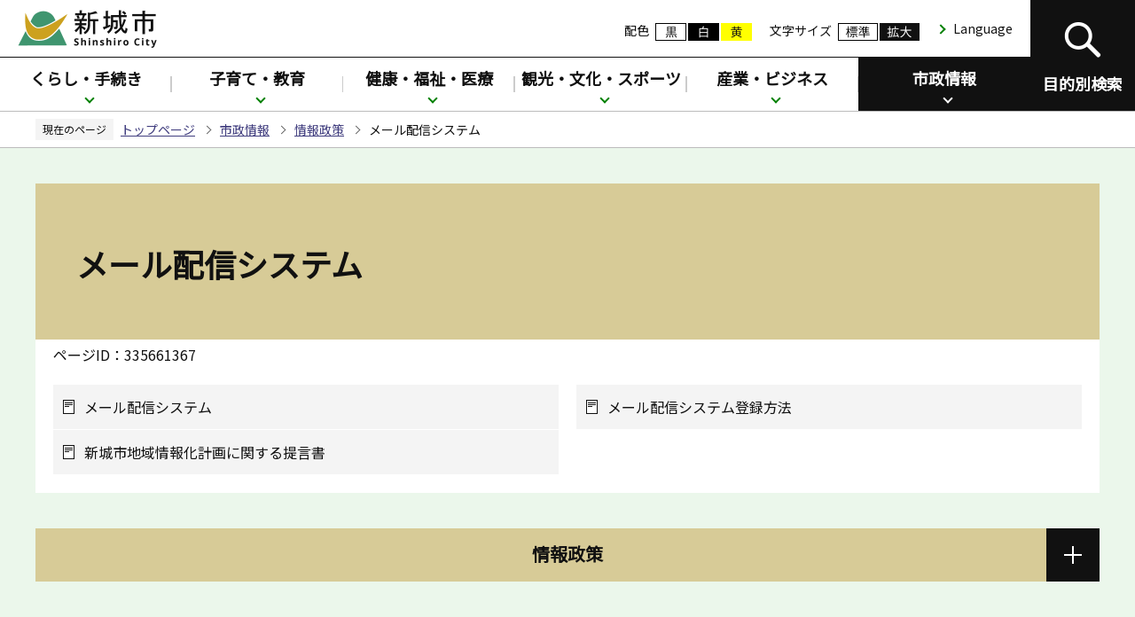

--- FILE ---
content_type: text/html
request_url: https://www.city.shinshiro.lg.jp/shisei/joho-seisaku/it-mail/index.html
body_size: 6892
content:
<!DOCTYPE HTML>
<html lang="ja" prefix="og: http://ogp.me/ns# article: http://ogp.me/ns/article#">
<head>
<meta charset="UTF-8">
<meta name="Author" content="Shinshiro City">
<meta http-equiv="X-UA-Compatible" content="IE=edge">
<meta property="og:title" content="メール配信システム">
<meta property="og:type" content="article">
<meta property="og:url" content="https://www.city.shinshiro.lg.jp/shisei/joho-seisaku/it-mail/index.html">
<meta property="og:image" content="https://www.city.shinshiro.lg.jp/images/ogp.png">
<meta property="og:description" content="">


<link rel="shortcut icon" href="/favicon.ico">
<link rel="apple-touch-icon" href="/images/apple-touch-icon.png">

<meta name="viewport" content="width=device-width,initial-scale=1.0">
<meta name="format-detection" content="telephone=no">
<title>
メール配信システム：新城市
</title>
<link href="/css/2024_style.wysiwyg.css" rel="stylesheet" type="text/css" media="all">
<link href="/css/2024_style.tableconverter.css" rel="stylesheet" type="text/css" media="all">
<link href="/css/2024_base_style_parts.css" rel="stylesheet" type="text/css" media="all">
<link href="/css/2024_base_style_pc.css" rel="stylesheet" media="screen and (min-width: 769px)">
<link href="/css/2024_base_style_smph.css" rel="stylesheet" media="screen and (max-width: 768px)">
<link href="/css/2024_base_style_pc.css" rel="stylesheet" media="print">
<link href="/css/2024_style_print.css" rel="stylesheet" media="print">
<script src="/js/jquery.js"></script>
<script src="/js/2024_jquery.cookie.js"></script>
<script src="/js/2024_common.js"></script>
<script src="/js/2024_chgstyle.js"></script>
<script src="/js/recentlylocation.js"></script>
<script src="/js/id.js"></script>
<script src="/js/analyticscode.js"></script>




</head>
<body id="base">


<div id="basebg">
<noscript>
<p class="jsmessage">
新城市公式ホームページではJavaScriptを使用しています。<br>JavaScriptの使用を有効にしていない場合は、一部の機能が正確に動作しない恐れがあります。<br>お手数ですがJavaScriptの使用を有効にしてください。
</p>
</noscript>
<div class="blockjump txtno-display"><a id="PTOP">このページの先頭です</a></div>
<p class="blockskip"><a href="#CONT" class="skip">このページの本文へ移動</a></p>
<div id="baseall">
<!-- ****** kinkyu ****** -->
<script src="/js/saigai.js" type="text/javascript"></script>
<!-- ****** kinkyu ****** -->
<!-- ======▼header▼======= -->
<header>
<div class="header_wp">
<!-- ===▽  SP NAVI  ▽=== -->
<div id="sphead_wp" class="pc-none">
<div class="sphead_wp_in">
<div class="logo"><a href="/index.html"><img src="/images/2024_titlelogo.png" width="158" height="44" alt="新城市：トップページへ"></a></div>
</div>
<div class="menu_btn_all pc-none">
<!-- ============================▼spグローバルナビ▼============================ -->
<div id="gnavi_menu" class="gnavi_menu">
<nav id="sp_gnavi-nav" class="sp_gnavi-nav-normal">
<ul class="sp_gnav_inner">
<li class="menu_btn">
<p class="acd02_bt"><a href="javascript:void(0);" class="switch">
<span class="menu_btn_title">くらし・手続き</span>
<img alt="下層リンクを開く" src="/images/spacer.gif" height="16" width="16"></a></p>
<div class="inner">
<p class="inner_title"><a href="/kurashi/index.html">くらし・手続き</a></p>
<ul class="inner_inlist">


<!-- 3階層目のナビを表示 -->
<li>
<a href="/kurashi/gomi-recycle/index.html">
ごみ・リサイクル
</a>
</li>

<!-- 3階層目のナビを表示 -->
<li>
<a href="/kurashi/kyukyu-bosai/index.html">
防災
</a>
</li>

<!-- 3階層目のナビを表示 -->
<li>
<a href="/kurashi/koseki/index.html">
戸籍・住民票・印鑑登録
</a>
</li>

<!-- 3階層目のナビを表示 -->
<li>
<a href="/kurashi/zeikin/index.html">
税金
</a>
</li>

<!-- 3階層目のナビを表示 -->
<li>
<a href="/kurashi/seikatsu/index.html">
生活・インフラ
</a>
</li>

<!-- 3階層目のナビを表示 -->
<li>
<a href="/kurashi/kokyo-kotsu/index.html">
公共交通
</a>
</li>

<!-- 3階層目のナビを表示 -->
<li>
<a href="/kurashi/jyutaku-tochi/index.html">
住宅・土地・移住
</a>
</li>

<!-- 3階層目のナビを表示 -->
<li>
<a href="/kurashi/kaikei/index.html">
会計
</a>
</li>

<!-- 3階層目のナビを表示 -->
<li>
<a href="/kurashi/kankyo/index.html">
環境
</a>
</li>

<!-- 3階層目のナビを表示 -->
<li>
<a href="/kurashi/pet/index.html">
ペット・動物
</a>
</li>

<!-- 3階層目のナビを表示 -->
<li>
<a href="/kurashi/sodan/index.html">
悩み・相談
</a>
</li>

<!-- 3階層目のナビを表示 -->
<li>
<a href="/kurashi/chiikijichiku/index.html">
地域自治区
</a>
</li>

<!-- 3階層目のナビを表示 -->
<li>
<a href="/kurashi/jinken/index.html">
人権・男女共同参画
</a>
</li>

<!-- 3階層目のナビを表示 -->
<li>
<a href="/kurashi/community/index.html">
市民活動・コミュニティ
</a>
</li>

<!-- 3階層目のナビを表示 -->
<li>
<a href="/kurashi/syobo/index.html">
消防本部・消防署
</a>
</li>


</ul>
</div>
</li>
<li class="menu_btn">
<p class="acd02_bt"><a href="javascript:void(0);" class="switch">
<span class="menu_btn_title">子育て・教育</span>
<img alt="下層リンクを開く" src="/images/spacer.gif" height="16" width="16"></a></p>
<div class="inner">
<p class="inner_title"><a href="/kosodate/index.html">子育て・教育</a></p>
<ul class="inner_inlist">


<!-- 3階層目のナビを表示 -->
<li>
<a href="/kosodate/ninshin/index.html">
妊娠・出産
</a>
</li>

<!-- 3階層目のナビを表示 -->
<li>
<a href="/kenko/kenko-iryo/boshi/index.html">
母子の健康
</a>
</li>

<!-- 3階層目のナビを表示 -->
<li>
<a href="/kosodate/kosodateshien/index.html">
子育て支援
</a>
</li>

<!-- 3階層目のナビを表示 -->
<li>
<a href="/kosodate/teate/index.html">
子育て手当・助成
</a>
</li>

<!-- 3階層目のナビを表示 -->
<li>
<a href="/kosodate/soudan/index.html">
子育て・教育の相談
</a>
</li>

<!-- 3階層目のナビを表示 -->
<li>
<a href="/kosodate/kodomoen/index.html">
こども園
</a>
</li>

<!-- 3階層目のナビを表示 -->
<li>
<a href="/kosodate/shugaku/index.html">
就学援助
</a>
</li>

<!-- 3階層目のナビを表示 -->
<li>
<a href="/mokuteki/shisetu/syogakko.html">
小学校
</a>
</li>

<!-- 3階層目のナビを表示 -->
<li>
<a href="/mokuteki/shisetu/cyugakko.html">
中学校
</a>
</li>

<!-- 3階層目のナビを表示 -->
<li>
<a href="/kosodate/kyoiku/index.html">
学校教育
</a>
</li>

<!-- 3階層目のナビを表示 -->
<li>
<a href="/kosodate/shogai/index.html">
生涯学習
</a>
</li>

<!-- 3階層目のナビを表示 -->
<li>
<a href="/kosodate/ikusei/index.html">
青少年育成
</a>
</li>


</ul>
</div>
</li>
<li class="menu_btn">
<p class="acd02_bt"><a href="javascript:void(0);" class="switch">
<span class="menu_btn_title">健康・福祉・医療</span>
<img alt="下層リンクを開く" src="/images/spacer.gif" height="16" width="16"></a></p>
<div class="inner">
<p class="inner_title"><a href="/kenko/index.html">健康・福祉・医療</a></p>
<ul class="inner_inlist">


<!-- 3階層目のナビを表示 -->
<li>
<a href="/kenko/kyukyu/index.html">
急病時の相談・救急
</a>
</li>

<!-- 3階層目のナビを表示 -->
<li>
<a href="/kenko/kenko-iryo/index.html">
健康・医療
</a>
</li>

<!-- 3階層目のナビを表示 -->
<li>
<a href="/kenko/fukushi/index.html">
福祉・介護
</a>
</li>

<!-- 3階層目のナビを表示 -->
<li>
<a href="/kenko/hoken-nenkin/index.html">
保険・年金
</a>
</li>

<!-- 3階層目のナビを表示 -->
<li>
<a href="/kenko/covid19/index.html">
新型コロナウイルス感染症に関する情報
</a>
</li>


</ul>
</div>
</li>
<li class="menu_btn">
<p class="acd02_bt"><a href="javascript:void(0);" class="switch">
<span class="menu_btn_title">観光・文化・スポーツ</span>
<img alt="下層リンクを開く" src="/images/spacer.gif" height="16" width="16"></a></p>
<div class="inner">
<p class="inner_title"><a href="/kanko/index.html">観光・文化・スポーツ</a></p>
<ul class="inner_inlist">


<!-- 3階層目のナビを表示 -->
<li>
<a href="/mokuteki/shisetu/shiryokan/houraijisan/index.html">
鳳来寺山自然科学博物館
</a>
</li>

<!-- 3階層目のナビを表示 -->
<li>
<a href="/mokuteki/shisetu/shiryokan/shitaragahara/index.html">
設楽原歴史資料館
</a>
</li>

<!-- 3階層目のナビを表示 -->
<li>
<a href="/mokuteki/shisetu/shiryokan/nagashinojyoshi/index.html">
長篠城址史跡保存館
</a>
</li>

<!-- 3階層目のナビを表示 -->
<li>
<a href="/mokuteki/shisetu/kyoiku-bunka/library.html">
新城図書館
</a>
</li>

<!-- 3階層目のナビを表示 -->
<li>
<a href="/mokuteki/shisetu/kyoiku-bunka/onikubo/index.html">
鬼久保ふれあい広場
</a>
</li>

<!-- 3階層目のナビを表示 -->
<li>
<a href="/kanko/kanko/index.html">
観光
</a>
</li>

<!-- 3階層目のナビを表示 -->
<li>
<a href="/kanko/event/index.html">
イベント
</a>
</li>

<!-- 3階層目のナビを表示 -->
<li>
<a href="/kanko/onsen/index.html">
温泉
</a>
</li>

<!-- 3階層目のナビを表示 -->
<li>
<a href="/kanko/sports/index.html">
スポーツ
</a>
</li>

<!-- 3階層目のナビを表示 -->
<li>
<a href="/kanko/bunkazai/index.html">
文化財
</a>
</li>

<!-- 3階層目のナビを表示 -->
<li>
<a href="/kanko/kokusai/index.html">
国際交流・多文化共生
</a>
</li>

<!-- 3階層目のナビを表示 -->
<li>
<a href="/kanko/hito/index.html">
新城のひと
</a>
</li>

<!-- 3階層目のナビを表示 -->
<li>
<a href="/kanko/meisyo/index.html">
名勝・史跡・景観
</a>
</li>

<!-- 3階層目のナビを表示 -->
<li>
<a href="/kanko/dobutsu-syokubutsu/index.html">
動物・植物
</a>
</li>

<!-- 3階層目のナビを表示 -->
<li>
<a href="/kanko/minzokugeino/index.html">
民俗芸能・歴史・文化
</a>
</li>

<!-- 3階層目のナビを表示 -->
<li>
<a href="/kanko/taiga/index.html">
大河ドラマ
</a>
</li>


</ul>
</div>
</li>
<li class="menu_btn">
<p class="acd02_bt"><a href="javascript:void(0);" class="switch">
<span class="menu_btn_title">産業・ビジネス</span>
<img alt="下層リンクを開く" src="/images/spacer.gif" height="16" width="16"></a></p>
<div class="inner">
<p class="inner_title"><a href="/sangyo/index.html">産業・ビジネス</a></p>
<ul class="inner_inlist">


<!-- 3階層目のナビを表示 -->
<li>
<a href="/sangyo/nyusatsu/index.html">
入札・契約
</a>
</li>

<!-- 3階層目のナビを表示 -->
<li>
<a href="/sangyo/sangyo/index.html">
産業・商工業
</a>
</li>

<!-- 3階層目のナビを表示 -->
<li>
<a href="/sangyo/ritchi/index.html">
企業立地
</a>
</li>

<!-- 3階層目のナビを表示 -->
<li>
<a href="/sangyo/nogyo-ringyo/index.html">
農業・林業
</a>
</li>

<!-- 3階層目のナビを表示 -->
<li>
<a href="/sangyo/kensetsu-toshiseibi/index.html">
建設・都市整備
</a>
</li>


</ul>
</div>
</li>
<li class="menu_btn">
<p class="acd02_bt"><a href="javascript:void(0);" class="switch">
<span class="menu_btn_title">市政情報</span>
<img alt="下層リンクを開く" src="/images/spacer.gif" height="16" width="16"></a></p>
<div class="inner">
<p class="inner_title"><a href="/shisei/index.html">市政情報</a></p>
<ul class="inner_inlist">


<!-- 3階層目のナビを表示 -->
<li>
<a href="/shisei/syokai/index.html">
新城市の紹介
</a>
</li>

<!-- 3階層目のナビを表示 -->
<li>
<a href="/shisei/shicyonoheya/index.html">
市長の部屋
</a>
</li>

<!-- 3階層目のナビを表示 -->
<li>
<a href="/shisei/jinji-saiyo/index.html">
人事・採用
</a>
</li>

<!-- 3階層目のナビを表示 -->
<li>
<a href="/shisei/furusato-nozei/index.html">
ふるさと納税
</a>
</li>

<!-- 3階層目のナビを表示 -->
<li>
<a href="/shisei/koho-kocho/index.html">
広報・広聴
</a>
</li>

<!-- 3階層目のナビを表示 -->
<li>
<a href="/shisei/zaisei/index.html">
行財政
</a>
</li>

<!-- 3階層目のナビを表示 -->
<li>
<a href="/shisei/20th/index.html">
市制20周年
</a>
</li>

<!-- 3階層目のナビを表示 -->
<li>
<a href="/shisei/machidukuri/index.html">
まちづくり
</a>
</li>

<!-- 3階層目のナビを表示 -->
<li>
<a href="/shisei/joho-seisaku/index.html">
情報政策
</a>
</li>

<!-- 3階層目のナビを表示 -->
<li>
<a href="/shisei/tokei-data/index.html">
統計情報
</a>
</li>

<!-- 3階層目のナビを表示 -->
<li>
<a href="/shisei/senkyo/index.html">
選挙
</a>
</li>

<!-- 3階層目のナビを表示 -->
<li>
<a href="/shisei/kansa/index.html">
監査
</a>
</li>

<!-- 3階層目のナビを表示 -->
<li>
<a href="/shisei/management/index.html">
公共施設マネジメント
</a>
</li>

<!-- 3階層目のナビを表示 -->
<li>
<a href="/shisei/tetsuzuki/index.html">
行政手続
</a>
</li>

<!-- 3階層目のナビを表示 -->
<li>
<a href="/shisei/jyohokokai/index.html">
情報公開・個人情報保護
</a>
</li>

<!-- 3階層目のナビを表示 -->
<li>
<a href="/shisei/keikaku/index.html">
計画・調査・取組み
</a>
</li>


</ul>
</div>
</li>
</ul>
<p class="sp_gnav_linkbtn"><a href="/mokuteki/shisetu/index.html">施設を探す</a></p>
</nav>
</div>
<!-- ============================▲spグローバルナビ▲============================ -->
<!-- ============================▼sp検索▼============================ -->
<div id="search_menu" class="search_menu">
<div class="m-kensaku_wp">
<p class="txtno-display">検索</p>
<ul id="moku_tab">
<li class="select"><a href="javascript:void(0)">キーワード検索</a></li>
<li><a href="javascript:void(0)">ページID検索</a></li>
</ul>
<div class="sp_mcont_wrap tab1">
<div class="h0search"></div>
</div>
<div class="sp_mcont_wrap tab2 spdis_non">
<div class="id_search-area">
<form role="search" onsubmit="id_search(3);return false;" class="id_search-box">
<input type="text" id="name3" maxlength="9" value="" placeholder="半角数字9桁を入力してください">
<input type="submit" id="btn3" value="表示" onClick="id_search(3)">
</form>
</div>
</div>
</div>
</div>
<!-- ============================▲sp検索▲============================ -->
<!-- ============================▼sp設定メニュー▼============================ -->
<div id="set_menu" class="set_menu">
<div class="navilist_wp">
<div class="navilist colorlist">
<p class="navilist_txt">配色</p>
<div class="colorlist_in">
<a class="haikei_modoru" href="javascript:SetCss(1);"><img src="/images/2024_smph_head_btn_color_a.png" alt="背景を元の色に戻す" width="97" height="35"></a>
<a class="haikei_black" href="javascript:SetCss(2);"><img src="/images/2024_smph_head_btn_color_b.png" alt="黒色背景に文字が白色" width="97" height="35"></a>
<a class="haikei_yellow" href="javascript:SetCss(3);"><img src="/images/2024_smph_head_btn_color_c.png" alt="黄色背景に文字が黒色" width="97" height="35"></a>
</div>
</div>
<div class="navilist kakudailist">
<p class="navilist_txt">文字サイズ</p>
<a href="javascript:fsc(&#039;default&#039;);">標準</a>
<a href="javascript:fsc(&#039;larger&#039;);">拡大</a>
</div>
<p class="mult_txt" lang="en"><a href="/multilingual.html">Language</a></p>
</div>
</div>
<!-- ============================▲sp設定メニュー▲============================ -->
<div class="menu_btn_wp">
<button class="button_container" id="toggle01" type="button">
<span class="menu-trigger menu_btn01 menu_btn_icon">
<img alt="" src="/images/2024_smph_foot_nav_icon01.png">
</span>
<span class="menu_btn01_text menu_btn_text">メニュー</span></button>
<button class="button_container" id="toggle02" type="button">
<span class="menu-trigger menu_btn02 menu_btn_icon">
<img alt="" src="/images/2024_smph_foot_nav_icon02.png">
</span>
<span class="menu_btn02_text menu_btn_text">検索</span></button>
<button class="button_container" id="toggle03" type="button">
<span class="menu-trigger menu_btn03 menu_btn_icon">
<img alt="" src="/images/2024_smph_foot_nav_icon03.png">
</span>
<span class="menu_btn03_text menu_btn_text">設定</span></button>
</div>
</div>
</div>
<!-- ===△  SP NAVI  △=== -->

<!-- ===▽  PC  ▽=== -->
<div id="pchead_wp" class="sp-none">
<div class="pchead_wp_in">
<div class="logo"><a href="/index.html"><img src="/images/2024_titlelogo.png" width="158" height="44" alt="新城市：トップページへ"></a></div>
<div class="navilist_wp">
<div class="navilist">
<p class="navilist_txt">配色</p>
<a class="haikei_modoru" href="javascript:SetCss(1);"><img src="/images/2024_head_btn_color_a.png" alt="背景を元の色に戻す" width="35" height="20"></a>
<a class="haikei_black" href="javascript:SetCss(2);"><img src="/images/2024_head_btn_color_b.png" alt="黒色背景に文字が白色" width="35" height="20"></a>
<a class="haikei_yellow" href="javascript:SetCss(3);"><img src="/images/2024_head_btn_color_c.png" alt="黄色背景に文字が黒色" width="35" height="20"></a>
</div>
<div class="navilist">
<p class="navilist_txt">文字サイズ</p>
<a href="javascript:fsc(&#039;default&#039;);"><img src="/images/2024_head_btn_moji_nomal.png" alt="文字サイズを標準にする" width="45" height="20"></a>
<a href="javascript:fsc(&#039;larger&#039;);"><img src="/images/2024_head_btn_moji_dai.png" alt="文字サイズを拡大する" width="45" height="20"></a>
</div>
<p class="mult_txt" lang="en"><a href="/multilingual.html">Language</a></p>
</div>
</div>
<!-- ▽目的別検索▽ -->
<div class="head_bt">
<button class="button_container moku_pc_wp" id="moku_toggle"><span class="moku_ic"><img src="/images/2024_moku_tojiru_off.png" alt="目的別検索を開く"></span><span class="moku_tx">目的別検索</span></button>
</div>
<div class="overlay" id="overlay">
<!-- ============================▼目的別検索▼============================ -->
<div class="mokuteki_wp clearfix">
<div class="mokuteki_wp_in">
<div class="moku_kensaku_wp">
<div class="moku_kensaku">
<p class="txtno-display">検索</p>
<ul id="mokuteki_tab">
<li class="select"><a href="javascript:void(0)">キーワード検索</a></li>
<li><a href="javascript:void(0)">ページID検索</a></li>
</ul>
<div class="mokucont_wrap tab1">
<div class="h0search"></div>
</div>
<div class="mokucont_wrap dis_none tab2">
<div class="id_search-area">
<form role="search" onsubmit="id_search(1);return false;" class="id_search-box">
<input type="text" id="name1" maxlength="9" value="" placeholder="半角数字9桁を入力してください"><input type="submit" id="btn1" value="表示" onClick="id_search(1)">
</form>
</div>
</div>
</div>
</div>
<div class="moku_bt_wp">
<p class="h2_ti"><span>便利情報</span></p>
<ul class="moku_bt benri">
<li><a href="/kurashi/gomi-recycle/index.html"><img src="/images/2024_top_lifebt_benri01.png" alt="" width="80" height="80"><span class="moku_txt">ごみ</span></a></li>
<li><a href="/kurashi/kyukyu-bosai/index.html"><img src="/images/2024_top_lifebt_benri02.png" alt="" width="80" height="80"><span class="moku_txt">防災</span></a></li>
<li><a href="/shisei/joho-seisaku/denshi/index.html"><img src="/images/2024_top_lifebt_benri03.png" alt="" width="80" height="80"><span class="moku_txt">電子行政サービス</span></a></li>
<li><a href="/shisei/joho-seisaku/denshi/yoyaku.html"><img src="/images/2024_top_lifebt_benri04.png" alt="" width="80" height="80"><span class="moku_txt">施設予約</span></a></li>
<li><a href="/kurashi/kokyo-kotsu/index.html"><img src="/images/2024_top_lifebt_benri05.png" alt="" width="80" height="80"><span class="moku_txt">公共交通</span></a></li>
<li><a href="/kurashi/sodan/index.html"><img src="/images/2024_top_lifebt_benri06.png" alt="" width="80" height="80"><span class="moku_txt">相談窓口</span></a></li>
<li><a href="/download/index.html"><img src="/images/2024_top_lifebt_benri07.png" alt="" width="80" height="80"><span class="moku_txt">申請書</span></a></li>
<li><a href="/hojokin/index.html"><img src="/images/2024_top_lifebt_benri08.png" alt="" width="80" height="80"><span class="moku_txt">補助金・助成金</span></a></li>
</ul>
<p class="h2_ti"><span>ライフシーン</span></p>
<ul class="moku_bt">
<li><a href="/mokuteki/lifeevent/syussan.html"><img src="/images/2024_top_lifebt_life01.png" alt="" width="80" height="80"><span class="moku_txt">妊娠・出産</span></a></li>
<li><a href="/mokuteki/lifeevent/nyuen.html"><img src="/images/2024_top_lifebt_life02.png" alt="" width="80" height="80"><span class="moku_txt">入園・入学</span></a></li>
<li><a href="/mokuteki/lifeevent/syusyoku.html"><img src="/images/2024_top_lifebt_life03.png" alt="" width="80" height="80"><span class="moku_txt">就職・退職</span></a></li>
<li><a href="/mokuteki/lifeevent/kekkon.html"><img src="/images/2024_top_lifebt_life04.png" alt="" width="80" height="80"><span class="moku_txt">結婚・離婚</span></a></li>
<li><a href="/mokuteki/lifeevent/jukyo.html"><img src="/images/2024_top_lifebt_life05.png" alt="" width="80" height="80"><span class="moku_txt">住まい・引越し</span></a></li>
<li><a href="/mokuteki/lifeevent/fukushi.html"><img src="/images/2024_top_lifebt_life06.png" alt="" width="80" height="80"><span class="moku_txt">病気・事故</span></a></li>
<li><a href="/mokuteki/lifeevent/korei.html"><img src="/images/2024_top_lifebt_life07.png" alt="" width="80" height="80"><span class="moku_txt">高齢・介護</span></a></li>
<li><a href="/mokuteki/lifeevent/okuyami.html"><img src="/images/2024_top_lifebt_life08.png" alt="" width="80" height="80"><span class="moku_txt">おくやみ</span></a></li>
</ul>
</div>
<div class="moku_list_wp">
<p class="txtno-display">関連サイト インデックス</p>
<ul class="moku_list">
<li><a href="/mokuteki/shisetu/index.html">施設を探す</a></li>
<li><a href="/promotion/index.html">シティプロモーション</a></li>
<li><a href="/shigikai/index.html">市議会</a></li>
<li><a href="/hospital/index.html">市民病院</a></li>
</ul>
</div>
</div>
</div>
<!-- ============================▲目的別検索▲============================ -->
</div>
<!-- △目的別検索△ -->

<!-- ▽グロナビ▽ -->
<nav id="gnavi-nav" class="gnavi-nav-normal">
<div class="gnav_wp">
<ul id="gnavi" class="gnav_inner">
<li class="parent"><a href="/kurashi/index.html">くらし・手続き</a>
<div class="sub">
<div class="sub_con">
<div class="nav_title">
<div class="h2"><a href="/kurashi/index.html">くらし・手続き</a></div>
<button type="button">閉じる</button>
</div>
<ul class="sub-menu">


<!-- 3階層目のナビを表示 -->
<li>
<a href="/kurashi/gomi-recycle/index.html">
ごみ・リサイクル
</a>
</li>

<!-- 3階層目のナビを表示 -->
<li>
<a href="/kurashi/kyukyu-bosai/index.html">
防災
</a>
</li>

<!-- 3階層目のナビを表示 -->
<li>
<a href="/kurashi/koseki/index.html">
戸籍・住民票・印鑑登録
</a>
</li>

<!-- 3階層目のナビを表示 -->
<li>
<a href="/kurashi/zeikin/index.html">
税金
</a>
</li>

<!-- 3階層目のナビを表示 -->
<li>
<a href="/kurashi/seikatsu/index.html">
生活・インフラ
</a>
</li>

<!-- 3階層目のナビを表示 -->
<li>
<a href="/kurashi/kokyo-kotsu/index.html">
公共交通
</a>
</li>

<!-- 3階層目のナビを表示 -->
<li>
<a href="/kurashi/jyutaku-tochi/index.html">
住宅・土地・移住
</a>
</li>

<!-- 3階層目のナビを表示 -->
<li>
<a href="/kurashi/kaikei/index.html">
会計
</a>
</li>

<!-- 3階層目のナビを表示 -->
<li>
<a href="/kurashi/kankyo/index.html">
環境
</a>
</li>

<!-- 3階層目のナビを表示 -->
<li>
<a href="/kurashi/pet/index.html">
ペット・動物
</a>
</li>

<!-- 3階層目のナビを表示 -->
<li>
<a href="/kurashi/sodan/index.html">
悩み・相談
</a>
</li>

<!-- 3階層目のナビを表示 -->
<li>
<a href="/kurashi/chiikijichiku/index.html">
地域自治区
</a>
</li>

<!-- 3階層目のナビを表示 -->
<li>
<a href="/kurashi/jinken/index.html">
人権・男女共同参画
</a>
</li>

<!-- 3階層目のナビを表示 -->
<li>
<a href="/kurashi/community/index.html">
市民活動・コミュニティ
</a>
</li>

<!-- 3階層目のナビを表示 -->
<li>
<a href="/kurashi/syobo/index.html">
消防本部・消防署
</a>
</li>


</ul>
</div>
</div>
</li>
<li class="parent"><a href="/kosodate/index.html">子育て・教育</a>
<div class="sub">
<div class="sub_con">
<div class="nav_title">
<div class="h2"><a href="/kosodate/index.html">子育て・教育</a></div>
<button type="button">閉じる</button>
</div>
<ul class="sub-menu">


<!-- 3階層目のナビを表示 -->
<li>
<a href="/kosodate/ninshin/index.html">
妊娠・出産
</a>
</li>

<!-- 3階層目のナビを表示 -->
<li>
<a href="/kenko/kenko-iryo/boshi/index.html">
母子の健康
</a>
</li>

<!-- 3階層目のナビを表示 -->
<li>
<a href="/kosodate/kosodateshien/index.html">
子育て支援
</a>
</li>

<!-- 3階層目のナビを表示 -->
<li>
<a href="/kosodate/teate/index.html">
子育て手当・助成
</a>
</li>

<!-- 3階層目のナビを表示 -->
<li>
<a href="/kosodate/soudan/index.html">
子育て・教育の相談
</a>
</li>

<!-- 3階層目のナビを表示 -->
<li>
<a href="/kosodate/kodomoen/index.html">
こども園
</a>
</li>

<!-- 3階層目のナビを表示 -->
<li>
<a href="/kosodate/shugaku/index.html">
就学援助
</a>
</li>

<!-- 3階層目のナビを表示 -->
<li>
<a href="/mokuteki/shisetu/syogakko.html">
小学校
</a>
</li>

<!-- 3階層目のナビを表示 -->
<li>
<a href="/mokuteki/shisetu/cyugakko.html">
中学校
</a>
</li>

<!-- 3階層目のナビを表示 -->
<li>
<a href="/kosodate/kyoiku/index.html">
学校教育
</a>
</li>

<!-- 3階層目のナビを表示 -->
<li>
<a href="/kosodate/shogai/index.html">
生涯学習
</a>
</li>

<!-- 3階層目のナビを表示 -->
<li>
<a href="/kosodate/ikusei/index.html">
青少年育成
</a>
</li>


</ul>
</div>
</div>
</li>
<li class="parent"><a href="/kenko/index.html">健康・福祉・医療</a>
<div class="sub">
<div class="sub_con">
<div class="nav_title">
<div class="h2"><a href="/kenko/index.html">健康・福祉・医療</a></div>
<button type="button">閉じる</button>
</div>
<ul class="sub-menu">


<!-- 3階層目のナビを表示 -->
<li>
<a href="/kenko/kyukyu/index.html">
急病時の相談・救急
</a>
</li>

<!-- 3階層目のナビを表示 -->
<li>
<a href="/kenko/kenko-iryo/index.html">
健康・医療
</a>
</li>

<!-- 3階層目のナビを表示 -->
<li>
<a href="/kenko/fukushi/index.html">
福祉・介護
</a>
</li>

<!-- 3階層目のナビを表示 -->
<li>
<a href="/kenko/hoken-nenkin/index.html">
保険・年金
</a>
</li>

<!-- 3階層目のナビを表示 -->
<li>
<a href="/kenko/covid19/index.html">
新型コロナウイルス感染症に関する情報
</a>
</li>


</ul>
</div>
</div>
</li>
<li class="parent"><a href="/kanko/index.html">観光・文化・スポーツ</a>
<div class="sub">
<div class="sub_con">
<div class="nav_title">
<div class="h2"><a href="/kanko/index.html">観光・文化・スポーツ</a></div>
<button type="button">閉じる</button>
</div>
<ul class="sub-menu">


<!-- 3階層目のナビを表示 -->
<li>
<a href="/mokuteki/shisetu/shiryokan/houraijisan/index.html">
鳳来寺山自然科学博物館
</a>
</li>

<!-- 3階層目のナビを表示 -->
<li>
<a href="/mokuteki/shisetu/shiryokan/shitaragahara/index.html">
設楽原歴史資料館
</a>
</li>

<!-- 3階層目のナビを表示 -->
<li>
<a href="/mokuteki/shisetu/shiryokan/nagashinojyoshi/index.html">
長篠城址史跡保存館
</a>
</li>

<!-- 3階層目のナビを表示 -->
<li>
<a href="/mokuteki/shisetu/kyoiku-bunka/library.html">
新城図書館
</a>
</li>

<!-- 3階層目のナビを表示 -->
<li>
<a href="/mokuteki/shisetu/kyoiku-bunka/onikubo/index.html">
鬼久保ふれあい広場
</a>
</li>

<!-- 3階層目のナビを表示 -->
<li>
<a href="/kanko/kanko/index.html">
観光
</a>
</li>

<!-- 3階層目のナビを表示 -->
<li>
<a href="/kanko/event/index.html">
イベント
</a>
</li>

<!-- 3階層目のナビを表示 -->
<li>
<a href="/kanko/onsen/index.html">
温泉
</a>
</li>

<!-- 3階層目のナビを表示 -->
<li>
<a href="/kanko/sports/index.html">
スポーツ
</a>
</li>

<!-- 3階層目のナビを表示 -->
<li>
<a href="/kanko/bunkazai/index.html">
文化財
</a>
</li>

<!-- 3階層目のナビを表示 -->
<li>
<a href="/kanko/kokusai/index.html">
国際交流・多文化共生
</a>
</li>

<!-- 3階層目のナビを表示 -->
<li>
<a href="/kanko/hito/index.html">
新城のひと
</a>
</li>

<!-- 3階層目のナビを表示 -->
<li>
<a href="/kanko/meisyo/index.html">
名勝・史跡・景観
</a>
</li>

<!-- 3階層目のナビを表示 -->
<li>
<a href="/kanko/dobutsu-syokubutsu/index.html">
動物・植物
</a>
</li>

<!-- 3階層目のナビを表示 -->
<li>
<a href="/kanko/minzokugeino/index.html">
民俗芸能・歴史・文化
</a>
</li>

<!-- 3階層目のナビを表示 -->
<li>
<a href="/kanko/taiga/index.html">
大河ドラマ
</a>
</li>


</ul>
</div>
</div>
</li>
<li class="parent"><a href="/sangyo/index.html">産業・ビジネス</a>
<div class="sub">
<div class="sub_con">
<div class="nav_title">
<div class="h2"><a href="/sangyo/index.html">産業・ビジネス</a></div>
<button type="button">閉じる</button>
</div>
<ul class="sub-menu">


<!-- 3階層目のナビを表示 -->
<li>
<a href="/sangyo/nyusatsu/index.html">
入札・契約
</a>
</li>

<!-- 3階層目のナビを表示 -->
<li>
<a href="/sangyo/sangyo/index.html">
産業・商工業
</a>
</li>

<!-- 3階層目のナビを表示 -->
<li>
<a href="/sangyo/ritchi/index.html">
企業立地
</a>
</li>

<!-- 3階層目のナビを表示 -->
<li>
<a href="/sangyo/nogyo-ringyo/index.html">
農業・林業
</a>
</li>

<!-- 3階層目のナビを表示 -->
<li>
<a href="/sangyo/kensetsu-toshiseibi/index.html">
建設・都市整備
</a>
</li>


</ul>
</div>
</div>
</li>
<li class="parent"><a href="/shisei/index.html">市政情報</a>
<div class="sub">
<div class="sub_con">
<div class="nav_title">
<div class="h2"><a href="/shisei/index.html">市政情報</a></div>
<button type="button">閉じる</button>
</div>
<ul class="sub-menu">


<!-- 3階層目のナビを表示 -->
<li>
<a href="/shisei/syokai/index.html">
新城市の紹介
</a>
</li>

<!-- 3階層目のナビを表示 -->
<li>
<a href="/shisei/shicyonoheya/index.html">
市長の部屋
</a>
</li>

<!-- 3階層目のナビを表示 -->
<li>
<a href="/shisei/jinji-saiyo/index.html">
人事・採用
</a>
</li>

<!-- 3階層目のナビを表示 -->
<li>
<a href="/shisei/furusato-nozei/index.html">
ふるさと納税
</a>
</li>

<!-- 3階層目のナビを表示 -->
<li>
<a href="/shisei/koho-kocho/index.html">
広報・広聴
</a>
</li>

<!-- 3階層目のナビを表示 -->
<li>
<a href="/shisei/zaisei/index.html">
行財政
</a>
</li>

<!-- 3階層目のナビを表示 -->
<li>
<a href="/shisei/20th/index.html">
市制20周年
</a>
</li>

<!-- 3階層目のナビを表示 -->
<li>
<a href="/shisei/machidukuri/index.html">
まちづくり
</a>
</li>

<!-- 3階層目のナビを表示 -->
<li>
<a href="/shisei/joho-seisaku/index.html">
情報政策
</a>
</li>

<!-- 3階層目のナビを表示 -->
<li>
<a href="/shisei/tokei-data/index.html">
統計情報
</a>
</li>

<!-- 3階層目のナビを表示 -->
<li>
<a href="/shisei/senkyo/index.html">
選挙
</a>
</li>

<!-- 3階層目のナビを表示 -->
<li>
<a href="/shisei/kansa/index.html">
監査
</a>
</li>

<!-- 3階層目のナビを表示 -->
<li>
<a href="/shisei/management/index.html">
公共施設マネジメント
</a>
</li>

<!-- 3階層目のナビを表示 -->
<li>
<a href="/shisei/tetsuzuki/index.html">
行政手続
</a>
</li>

<!-- 3階層目のナビを表示 -->
<li>
<a href="/shisei/jyohokokai/index.html">
情報公開・個人情報保護
</a>
</li>

<!-- 3階層目のナビを表示 -->
<li>
<a href="/shisei/keikaku/index.html">
計画・調査・取組み
</a>
</li>


</ul>
</div>
</div>
</li>
</ul>
</div>
</nav>
<!-- △グロナビ△ -->
</div>
<!-- ===△  PC  △=== -->
</div>
</header>
<!-- ========▲header▲========= -->

<!--▽パンくずナビ▽-->
<nav class="pankuzu-bg"><!-- /pankuzu-area -->
<div class="pankuzu clearfix">
<p class="pk-img">現在のページ</p>
<ol class="clearfix">
<li><a href="/index.html">トップページ</a></li>


<li>
<a href="../../index.html">
市政情報
</a>
</li>

<li>
<a href="../index.html">
情報政策
</a>
</li>

<li class="pk-thispage">
メール配信システム
</li>

</ol>
</div>
</nav><!-- /pankuzu-area -->
<!--△パンくずナビ△-->
<div class="guidance"><a id="CONT"><img src="/images/spacer.gif" alt="本文ここから" width="1" height="1"></a></div>



<div class="h1bg"><div><h1>メール配信システム</h1></div></div>

<div class="basic_info_wp">
<div class="pagenumber"><p class="date-title">ページID：335661367</p></div>
</div>
<div class="wrap">
<main class="main">



<ul class="norcor">
<li><a href="/shisei/joho-seisaku/it-mail/mail-haishin.html">メール配信システム</a>

</li>
<li><a href="/shisei/joho-seisaku/it-mail/toroku-hoho.html">メール配信システム登録方法</a>

</li>
<li><a href="/shisei/joho-seisaku/it-mail/teigensyo.html">新城市地域情報化計画に関する提言書</a>

</li>
</ul>












<hr>
</main><!-- / main -->
<!-- ============================▼ローカルナビエリア▼============================ -->
<div class="guidance"><img src="/images/spacer.gif" alt="サブナビゲーションここから" width="1" height="1"></div>
<div class="side">
<div id="localnavi">
<!-- ▽ローカルナビ▽ -->

<nav>
<div id="losubnavi" class="losubnavi">
<div class="lobgbox">
<div class="lsnavi">
<h2><span>情報政策</span></h2>
</div>
<ul class="clearfix">
<li><a href="/shisei/joho-seisaku/freespot.html"><span class="sblock">フリースポット（公衆無線LAN）の利用方法</span></a></li>
<li><a href="/shisei/joho-seisaku/sumaho.html"><span class="sblock">基本的な操作を学べるスマホ教室</span></a></li>
<li><a href="/shisei/keikaku/keikaku-hokoku/unei/dai2ji-jyohoka-plan.html"><span class="sblock">第2次新城市地域情報化計画</span></a></li>
<li><a href="/shisei/joho-seisaku/saigaiji-denwa.html"><span class="sblock">災害時・停電時の電話サービスの利用について</span></a></li>
<li><a href="/shisei/joho-seisaku/seibi-jigohyoka.html"><span class="sblock">地域情報通信基盤整備推進交付金事業における整備計画の事後評価</span></a></li>
<li><a href="/shisei/joho-seisaku/mobile-yobo.html"><span class="sblock">携帯電話サービスエリア拡大や改善に向けての要望先</span></a></li>
<li><a href="/shisei/joho-seisaku/opendata.html"><span class="sblock">オープンデータの推進に向けた取り組み</span></a></li>
<li><a href="/shisei/joho-seisaku/denshi/index.html"><span class="sblock">電子行政サービス</span></a></li>
<li><span class="sblock">メール配信システム</span></li>
</ul>
</div>
</div>
</nav>
<!-- △ローカルナビ△ -->
</div><!-- /#localnavi -->
</div><!-- /div side  -->
<div class="guidance"><img src="/images/spacer.gif" alt="サブナビゲーションここまで" width="1" height="1"></div>
<!-- ============================▲ローカルナビエリア▲============================ -->
</div><!-- /div wrap -->
<!-- ======▼footer▼======= -->
<footer>
<div class="newpara guidance"><img src="/images/spacer.gif" alt="以下フッターです。" width="1" height="1"></div>
<div class="foot_wp"><!-- /↓foot_wp-->
<div class="foot_in_wp">
<div class="footcont_wp"><div class="footcont_in"><div class="footcont">
<div class="foot_address">
<div class="foot_logo">
<h2>新城市役所</h2><p>法人番号7000020232211</p>
</div>
<address><ul class="add">
<li><span class="add_ti">〒441-1392</span><span class="add_txt">愛知県新城市字東入船115番地</span></li>
<li><span class="add_ti">電話番号</span><span class="add_txt">0536-23-1111（代表）</span></li>
<li><span class="add_ti">ファクス</span><span class="add_txt">0536-23-2002</span></li>
<li><span class="add_ti">開庁時間</span><span class="add_txt">月曜日から金曜日　午前８時３０分から午後５時１５分まで<br>（祝日、年末年始を除く）</span></li>
</ul></address>
</div>
<div class="foot_btlist_wp clearfix">
<p class="foot_btlist"><a href="/shisei/syokai/access.html">アクセスマップ</a></p>
<p class="foot_btlist"><a href="/koshiki-about/toiawase.html">お問い合わせ</a></p>
</div>
</div></div></div>

<div class="footlist_wp">
<ul class="footlist clearfix">
<li><a href="/koshiki-about/how-to-use.html">サイトの使い方</a></li>
<li><a href="/koshiki-about/index.html">公式サイトについて</a></li>
<li><a href="/koshiki-about/webaccessibility/index.html">ウェブアクセシビリティについて</a></li>
<li><a href="/sitemap.html">サイトマップ </a></li>
<li><a href="/soshiki/index.html">組織からさがす</a></li>
</ul>
</div>
</div>
<div class="f0copy" lang="en">Copyright&copy;City of Shinshiro.All Rights Reserved.</div>
</div><!-- /div foot_wp-->
<div class="t_page-top"><a href="#PTOP"><img src="/images/2024_foot_pagetop.png" alt="ページの先頭へ戻る" width="80" height="80"></a></div>
<div class="guidance"><img src="/images/spacer.gif" alt="フッターここまで" width="1" height="1"></div>
</footer>
<!-- ========▲footer▲========= -->
</div><!-- /div baseall -->
</div><!-- /div basebg -->
<!-- scs_jyogai_end -->

<script type="text/javascript" src="/_Incapsula_Resource?SWJIYLWA=719d34d31c8e3a6e6fffd425f7e032f3&ns=1&cb=2145189838" async></script></body>
</html>

--- FILE ---
content_type: text/html
request_url: https://www.city.shinshiro.lg.jp/files/google_search.html
body_size: 45
content:
<script async src="https://cse.google.com/cse.js?cx=015796000361557778243:dw1cajnpj2l"></script>
<div><gcse:searchbox-only resultsUrl="/koshiki-about/gsearch/search.html"></gcse:searchbox-only></div>

--- FILE ---
content_type: text/css
request_url: https://www.city.shinshiro.lg.jp/css/2024_style.tableconverter.css
body_size: 1131
content:
@charset "utf-8";

/*
 --------------------------------------------------------------------
 4Uweb／CMS 表取り込み・表編集用スタイルシート。

 更新日：2010-08-02
 --------------------------------------------------------------------
 【編集履歴】
 ・2009-05-25 新規作成
 ・2010-08-02 背景色用のスタイルを追加。
 
 -------------------------------------------------------------------- */

/**
 * 背景色を設定
 */
table th.table-color, 
td.table-color {
}

/**
 * フォントを設定
 */
table th.table-font, 
td.table-font {
}

/**
 * 上詰め
 */
table th.top, td.top {
	vertical-align: top !important;
}

/**
 * 下詰め
 */
table th.bottom, td.bottom {
	vertical-align: bottom !important;
}

/**
 * 左詰め
 */
table th.left, td.left {
	text-align: left !important;
	
}

/**
 * 右詰め
 */
table th.right, td.right {
	text-align: right !important;
}

/**
 * 中央揃え
 */
table th.center, td.center {
	text-align: center !important;
}

/**
 * WYSIWYG用の背景色-赤
 */
table th.tbl-bgcolor-red, td.tbl-bgcolor-red {
	background-color: #FFCCFF !important;
	
}

/**
 * WYSIWYG用の背景色-黄
 */
table th.tbl-bgcolor-yellow, td.tbl-bgcolor-yellow {
	background-color: #FFFFCC !important;
	
}

/**
 * WYSIWYG用の背景色-緑
 */
table th.tbl-bgcolor-green, td.tbl-bgcolor-green {
	background-color: #CCFFCC !important;
	
}

/**
 * WYSIWYG用の背景色-青
 */
table th.tbl-bgcolor-blue, td.tbl-bgcolor-blue {
	background-color: #CCFFFF !important;
	
}

/**
 * WYSIWYG用の背景色-灰
 */
table th.tbl-bgcolor-gray, td.tbl-bgcolor-gray {
	background-color: #CCCCCC !important;
	
}
/* ------------------------------テーブルのスタイル設定----------------------------- */
/* テーブルタグに設定されているクラス */
/* table_data wisiwyg */
table {
  /*margin: 0.2em 1.4em 0.58em 1.4em;*/
  margin: 0.2em 0 0.58em;
  padding: 0;
  border-collapse: collapse;
  line-height: 1.5;
  -webkit-box-sizing: border-box;
  box-sizing: border-box;
}
table caption {
  margin: 0 0 0 0;
  padding: 15px 0px 10px 0;
  font-weight: bold;
  text-align: left;
  line-height: 1;
}
table caption:empty {
    padding: 0;
}
table td {
  padding: 5px;
  border: 1px solid #BCBCBC;
}

table td {
  background-color: #FFF;
}

caption {
  color: #111;
}

table p {
  margin: 0;
  padding: 0;
  font-size: 100%;
}
table th {
  margin: 0;
  padding: 4px;
  border: 1px solid #BCBCBC;
  background-color: #F5F0E5;
}

/* table内にルビを付けるとセルがずれる */
table rb {
    line-height: 3;
}

--- FILE ---
content_type: text/css
request_url: https://www.city.shinshiro.lg.jp/css/2024_base_style_smph.css
body_size: 10067
content:
@charset "UTF-8";
/* ===========================================================================*
【新城市：本庁】　smph用スタイル
============================================================================= */


/* ===============================================
  基本設定
================================================= */

.sp-none {
    display: none !important;
}
.main-inner img {
    max-width: 95%;
    height: auto;
}
.img-guidance {
    margin: 0;
    padding: 0;
    height: 1px !important;
    width: 1px !important;
    position: absolute;
    overflow: hidden;
    clip: rect(1px, 1px, 1px, 1px);
}
.main{
    padding: 0 0 0 0;
}


/* ------------------  初期設定  ------------------ */
html {}
body {
  background-color: #FFF;
  line-height: 1.7;
  /*font-size: 1.5rem;*/
}
#base {
    overflow-y: scroll;
}

/*  1.5倍に拡大表示  */
input[type="radio"], input[type="chexkbox"],input[type="checkbox"] {
  -webkit-transform: scale(1.5);
  -ms-transform: scale(1.5);
      transform: scale(1.5);
}
input[type="button"],
input[type="submit"] {
    border-radius: 0;
    -webkit-appearance: none;
    cursor: pointer;
}
input.fedbt, 
input[type="button"], 
input[type="text"], 
input[type="submit"] {
    border-radius: 0;
    -webkit-appearance: none;
}
button {
    padding: 0;
    margin: 0;
    border: none;
    font-size: 1%;
    background-color: transparent;
}


/* ------------------  ページトップへ戻る  ------------------ */
.t_page-top {
  position: fixed;
  right: 20px;
  padding: 0;
  text-decoration: none;
  z-index: 999;
}
.t_page-top img {
  width: 60px;
  height: 60px;
}




/* ===============================================
  共通設定
================================================= */

/* ----------- グロナビ、インデックス系 ----------- */
/*  pagelinkin  */
.pagelinkin, .pagelinkout {
    display: block;
    margin: 0;
    padding: 0;
    text-decoration: none;
    background-color: #2775C4;
}
.pagelinkin a, .pagelinkout a {
    display: block;
    position: relative;
    padding: 10px 25px 10px 15px;
    margin: 0 0 0 0;
    border-bottom: 1px solid #2F46A1;
    text-decoration: none;
    overflow: hidden;
    color: #FFF;
    font-weight: bold;
}
.pagelinkin a::after, .pagelinkout a::after {
    position: absolute;
    top: 50%;
    right: 15px;
    display: block;
    content: '';
    width: 8px;
    height: 8px;
    margin-top: -4px;
    border-top: 3px solid #FFF;
    border-right: 3px solid #FFF;
    -webkit-transform: rotate(45deg);
    -ms-transform: rotate(45deg);
    transform: rotate(45deg);
}




/* ===============================================
  ▽▽▽ヘッダーエリア▽▽▽
================================================= */

#sphead_wp {}
.sphead_wp_in {
  display: -webkit-box;
  display: -ms-flexbox;
  display: flex;
  -webkit-box-align: center;
  -ms-flex-align: center;
  align-items: center;
  background-color: #FFF;
  min-height: 64px;
}
.sphead_wp_in .logo {
  -ms-flex-item-align: center;
  -ms-grid-row-align: center;
  align-self: center;
  font-size: 1.6rem;
  margin: 0;
  padding: 0 0 0 20px;
}


/* ------------------  フッタ固定ナビ  ------------------ */
.menu_btn_all {
  z-index: 9999;
  position: fixed;
  left: 0;
  bottom: 0;
  width: 100%;
  /*background-color:#018001;*/
  background-color: rgba(1, 128, 1, 0.9);
}
.button_container {
  display: -webkit-box;
  display: -ms-flexbox;
  display: flex;
  -webkit-box-orient: vertical;
  -webkit-box-direction: normal;
  -ms-flex-direction: column;
  flex-direction: column;
  -webkit-box-pack: center;
  -ms-flex-pack: center;
  justify-content: center;
  -webkit-box-align: center;
  -ms-flex-align: center;
  align-items: center;
  width: calc(100% / 3);
  font-size: 1.2rem;
  font-weight: bold;
  letter-spacing: 0;
  color: #FFF;
  padding: 9px 0 0 0;
  margin: 0;
  position: relative;
}
.button_container::before {
  content: "";
  display: inline-block;
  width: 1px;
  height: 44px;
  background-color: #FFF;
  position: absolute;
  top: 50%;
  right: 0;
  -webkit-transform: translateY(-50%);
  -ms-transform: translateY(-50%);
  transform: translateY(-50%);
}
.button_container:last-child::before{
  content: none;
}
.button_container.menu-open {
}
.button_container a {
  display: -webkit-box;
  display: -ms-flexbox;
  display: flex;
  -webkit-box-orient: vertical;
  -webkit-box-direction: normal;
  -ms-flex-direction: column;
  flex-direction: column;
  -webkit-box-pack: center;
  -ms-flex-pack: center;
  justify-content: center;
  -webkit-box-align: center;
  -ms-flex-align: center;
  align-items: center;
  color: #FFF !important;
  text-decoration: none;
}
.button_container span {
  letter-spacing: 0;
  text-align: center;
}
.menu_btn_wp {
  display: -webkit-box;
  display: -ms-flexbox;
  display: flex;
  background-color: #018001;
}
.menu_btn_icon {
  min-height: 27px;
  display: -webkit-box;
  display: -ms-flexbox;
  display: flex;
  -webkit-box-align: center;
  -ms-flex-align: center;
  align-items: center;
  -webkit-box-pack: center;
  -ms-flex-pack: center;
  justify-content: center;
}
.menu_btn_text {
  min-height: 24px;
  display: -webkit-box;
  display: -ms-flexbox;
  display: flex;
  -webkit-box-align: center;
  -ms-flex-align: center;
  align-items: center;
}
.button_container img {
  width: calc(100% /2);
  height: auto;
}
.gnavi_menu, .set_menu, .search_menu {
  display: none;
}


/* ------------------  header_menu(通常グロナビ)  ------------------ */
.gnavi_menu {
  max-height: calc(-60px + 100dvh);
  padding: 30px 20px 25px;
  overflow-y: auto;
}
nav#sp_gnavi-nav {
  background-color: #FFF;
  padding: 0;
}
ul.sp_gnav_inner {
  margin: 0;
  padding: 0;
}
ul.sp_gnav_inner li {
  background-image: none;
  padding: 0;
}
ul.sp_gnav_inner > li.menu_btn {
}
li.menu_btn .acd02_bt {
  margin: 0;
  padding: 0;
  border-top: 1px solid #018001;
  font-size: 1.8rem;
  font-weight: bold;
  position: relative;
}
li.menu_btn .acd02_bt a {
  display: block;
  padding: 8px 40px 8px 12px;
  text-decoration: none;
  color: #111;
}
li.menu_btn .acd02_bt .menu_btn_title {
}
li.menu_btn .acd02_bt img {
  background-image: url(/images/2024_smph_gnavi_icon_open.png);
  background-size: 16px 16px;
  height: 16px;
  position: absolute;
  top: 14px;
  right: 20px;
  border: none;
}
li.menu_btn .acd02_bt.close {
  border-bottom: 1px solid #FFF;
}
li.menu_btn .acd02_bt.close img {
  background-image: url(/images/2024_smph_gnavi_icon_close.png);
  background-size: 16px 16px;
  height: 16px;
}
ul.sp_gnav_inner > li.menu_btn > div.inner {
  display: none;
  margin: 0;
  padding: 20px 20px 0;
}
ul.sp_gnav_inner > li.menu_btn > div.inner p.inner_title {
  margin: 0 0 5px 0;
  padding: 0;
}
ul.sp_gnav_inner > li.menu_btn > div.inner p.inner_title a {
  background-color: #018001;
  color: #FFF;
  font-size: 1.8rem;
  display: block;
  padding: 8px 10px 8px 12px;
  text-decoration: none;
  position: relative;
}
ul.sp_gnav_inner > li.menu_btn > div.inner p.inner_title a::before {
  -webkit-transform: translateY(-50%) rotate(45deg);
  -ms-transform: translateY(-50%) rotate(45deg);
  transform: translateY(-50%) rotate(45deg);
  border-color: #FFF;
  border-style: solid;
  border-width: 2px 2px 0 0;
  content: "";
  display: block;
  width: 7px;
  height: 7px;
  position: absolute;
  right: 20px;
  top: 50%;
}
ul.sp_gnav_inner > li.menu_btn > div.inner ul.inner_inlist {
  display: flex;
  flex-wrap: wrap;
  padding: 0 0 15px;
  gap: 5px 10px;
}
ul.sp_gnav_inner > li.menu_btn > div.inner ul.inner_inlist li {
  position: relative;
  width: calc((100% - 10px) / 2);
  padding: 13px 1px 14px 20px;
  background-image: none;
  font-size: 1.4rem;
}
ul.sp_gnav_inner > li.menu_btn > div.inner ul.inner_inlist li:has(a){
  padding: 0;
}
ul.sp_gnav_inner > li.menu_btn > div.inner ul.inner_inlist li::before {
  position: absolute;
  -webkit-transform: translateY(-50%) rotate(45deg);
  -ms-transform: translateY(-50%) rotate(45deg);
  transform: translateY(-50%) rotate(45deg);
  border-color: #018001;
  border-style: solid;
  border-width: 2px 2px 0 0;
  content: "";
  display: block;
  width: 6px;
  height: 6px;
  left: 6px;
  top: 24px;
}
ul.sp_gnav_inner > li.menu_btn > div.inner ul.inner_inlist li a {
  display: -webkit-box;
  display: -ms-flexbox;
  display: flex;
  text-decoration: none;
  padding: 13px 1px 14px 20px;
}
p.sp_gnav_linkbtn {
  margin: 0;
  padding: 0;
  border-top: 1px solid #018001;
  font-size: 1.8rem;
  font-weight: bold;
}
p.sp_gnav_linkbtn > a {
  display: block;
  padding: 8px 40px 8px 12px;
  text-decoration: none;
  color: #111;
  position: relative;
}
p.sp_gnav_linkbtn > a::before {
  -webkit-transform: translateY(-50%) rotate(45deg);
  -ms-transform: translateY(-50%) rotate(45deg);
  transform: translateY(-50%) rotate(45deg);
  border-color: #018001;
  border-style: solid;
  border-width: 3px 3px 0 0;
  content: "";
  display: block;
  width: 8px;
  height: 8px;
  position: absolute;
  right: 24px;
  top: 50%;
}


/* ------------------  header_menu(設定)  ------------------ */
.set_menu {
  padding: 30px 20px 25px;
  overflow-y: auto;
}
.navilist_wp {
  background-color: #FFF;
  padding: 0 20px 20px;
  text-align: center;
}
.navilist {
}
.navilist.colorlist {}
.navilist.colorlist .colorlist_in {
  display: flex;
  justify-content: center;
  align-items: center;
}
.navilist.colorlist .colorlist_in a {
  display: block;
  padding: 0 2px 0 0;
}
.navilist.colorlist .colorlist_in a:last-of-type {
  padding: 0;
}
.navilist_txt {
  margin: 0;
  padding: 15px 0 5px 0;
  color: #111;
  font-size: 1.8rem;
  font-weight: bold;
}
.navilist.kakudailist {}
.navilist.kakudailist:after {
  content: " ";
  display: block;
  clear: both;
}
.navilist.kakudailist a:nth-of-type(1) {
  float: left;
  margin: 0;
  background-color: #FFF;
  color: #111;
}
.navilist.kakudailist a:nth-of-type(2) {
  float: right;
  margin: 0 0 0 2px;
}
.navilist.kakudailist a {
  display: block;
  font-size: 1.6rem;
  border: 1px solid #111;
  background-color: #111;
  color: #FFF;
  padding: 3px 10px 3px;
  width: calc((100% - 2px) / 2);
  box-sizing: border-box;
  text-decoration: none;
  min-height: 35px;
}
.mult_txt {
  padding: 15px 0 0 0;
  margin: 0;
}
.mult_txt a {
  display: block;
  font-size: 1.6rem;
  padding: 3px 10px 3px;
  text-align: center;
  text-decoration: none;
  color: #FFF;
  background-color: #111;
  min-height: 35px;
}


/* ------------------  header_menu(検索)  ------------------ */
.search_menu {
  padding: 30px 20px 25px;
}
.m-kensaku_wp {
  background-color: #FFF;
  padding: 20px 20px 20px;
  width: 100%;
  margin: 0 auto;
}
.m-kensaku_wp #moku_tab {
  display: -webkit-box;
  display: -ms-flexbox;
  display: flex;
  padding: 0;
  margin: 0 0 11px 0;
  width: calc(100% - 50px);
}
.m-kensaku_wp #moku_tab li {
  background: none;
  margin: 0;
  width: calc(100% / 2);
  padding: 0;
  font-size: 1.4rem;
  text-align: center;
  position: relative;
}
.m-kensaku_wp #moku_tab li a {
  margin: 0;
  padding: 10px 10px 10px 10px;
  display: block;
  text-decoration: none;
  background-color: #FFF;
  border: 1px solid #C1C1C1;
  color: #666;
  box-sizing: border-box;
  -webkit-box-sizing: border-box;
  height: 100%;
}
.m-kensaku_wp #moku_tab li.select a{
  background-color: #018001;
  border: 1px solid #018001;
  color: #FFF;
}
.m-kensaku_wp #moku_tab li.select::after {
  content: "";
  display: block;
  position: absolute;
  bottom: -5px;
  left: 50%;
  border-style: solid;
  border-width: 6px 6px 0 6px;
  border-color: #018001 transparent transparent transparent;
  margin: 0 0 0 -6px;
}
.spdis_non {
  display: none;
}

/* Google検索 */
.m-kensaku_wp .h0search {
  width: 100%;
}
.m-kensaku_wp .h0search table {
  width: 100% !important;
}
.m-kensaku_wp .h0search table.gsc-search-box td input.gsc-input {
  padding-left: 5px;
  font-size: 1.4rem;
}

/* ページID検索 */
.m-kensaku_wp .id_search-box {
  display: -webkit-box;
  display: -ms-flexbox;
  display: flex;
  padding: 0;
  align-items: center;
}
.m-kensaku_wp .id_search-box input#name3{
  font-family: 'Noto Sans JP';
  border: 1px solid #EAEAEA;
  background-color: #EAEAEA;
  width: calc(100% - 50px);
  height: 50px;
  padding-left: 5px;
  font-size: 1.4rem;
  -webkit-box-sizing: border-box;
  box-sizing: border-box;
}
.m-kensaku_wp .id_search-box input#btn3{
  background-color: #111;
  border: 1px solid #111;
  min-height: 50px;
  width: 50px;
  color: transparent;
  cursor: pointer;
  letter-spacing: 0.1em;
  font-size: 1.4rem;
  flex-shrink: 0;
  background-image: url(/images/2024_smph_com_icon_megane.png);
  background-repeat: no-repeat;
  background-position: top 50% center;
  background-size: auto 25px;
}




/* ===============================================
  ▼インデックスページ▼
================================================= */

.linknavi {
  margin: 0 0 10px 0;
  padding: 0 0 0 0;
}

.linknavi .pagelinkin a {
  border-bottom: 1px solid #ccc;
}

#index_area_01 {
  margin: 0 0 20px 0;
  padding: 0 0 0 0;
}


/* ------------------  インデックス　チャイルドナビ  ------------------ */
.index_navi {
  margin: 0 0 20px 0;
  padding: 0 0 0 0;
}
.index_navi ul li {
  background-color: #ffffff;
}
.index_navi ul li a {
  margin: 0px 0px 0px 0px;
  padding: 12px 30px 12px 20px;
  display: block;
}
.index_navi ul li a {
  color: #003F7F;
  /* font: 96% "Lucida Grande"; */
  text-shadow: 1px 1px 1px #ffffff;
}
.index_navi ul li a {
  border-bottom: 1px solid #ff8000;
}
.index_navi ul li a {
  background-image: url(/images/smph_listArrow.gif) !important;
  background-repeat: no-repeat;
  background-position: right;
}


/* ------------------  インデックス　大見出し  ------------------ */
.index_omidashi {
    margin: 0 0 0 0;
    padding: 1.5em 10px 1.5em 15px;
    display: block;
    color: #275066;
    font-weight: 800;
    background-color: #ABC5D4;
    line-height: 1.5em;
    background-repeat: no-repeat;
    background-position: left center;
    font-size: 1.35em;
    background-image: url(/images/smph_h1_bg.gif);
    background-repeat: no-repeat;
    background-position: 0 0;
    background-size: cover;
}
.index_omidashi span {
  margin: 0 0 0 0;
  padding: 0 0 0 0;
}


/* ------------------  インデックス　子階層  ------------------ */
.trueeventend {
  margin: 10px 0 0 0;
  padding: 0 0 0 0;
}




/* ===============================================
  ▼コンテンツページ▼
================================================= */

#contents-area {
  margin: 0 0 10px 0;
  padding: 0 0 0 0;
  background-color: #ffffff;
}
#contents-area2 {
  margin: 0 0 0 0;
  padding: 0 0 0 0;
  background-color: #ffffff;
}




/* ===============================================
  ▼メインエリア▼
================================================= */

#basebg {
  background-color: #EBF7EB; /* bg-color */
}
.main {
  background-color: #FFF;
  /*padding: 1px 10px 10px;*/
  padding: 20px 10px 10px;
  margin: 0 0 20px 0;
}
.wrap {
  /*margin: 0 20px 50px 20px;*/
  margin: 0 10px 50px;
}

/* コンテンツ内のみ */
.main-inner {
  background-color: #FFF;
  /*padding: 0 0 10px 0;*/
  /*margin: 0 0 10px 0;*/
  padding: 0;
  margin: 50px 0 10px 0;
}




/* ===============================================
  CMSスタイル
================================================= */

/* ------------------  フォントサイズ  ------------------ */
h1 {
  font-size: 2.8rem;
}
h2 {
}
h3 {
}
h4 {
}
h5 {
}
h6 {
}
p,
table,
dt,
dd {
    line-height: 1.58;
    font-size: 1.5rem;
}
address{
    line-height: 1.58;
}


/* ------------------  余白調整  ------------------ */
/* スタイル回り込み解除 */
.t-box,
.t-box2 {
    margin-bottom: .85em;
}
.t-box > p,
.t-box2 > p {
    padding: 0 20px 0.4em 20px;
}
p {
  /*margin: 0.5em 0 0 0;*/
  /*padding: 0 20px 0.4em 20px;*/
  margin: 0;
  padding: 0 0 0.4em;
}
li {
  margin: 0 0 0 0;
  /*padding: 7px 20px 0.5em 0;*/
  padding: 7px 0 0.5em 0;
  line-height: 1.4 !important;
}
ul li {
  background-repeat: no-repeat;
  /*background-position: 13px 0.9em;*/
  /*padding: 7px 20px 0.5em 30px;*/
  background-position: 8px 1.1em;
  padding: 7px 1px 0.5em 20px;
}
ul {
  margin: 0.5em 0 0 0;
  /*padding: 0 10px;*/
  padding: 0;
  list-style-type: none;
  list-style-image: none;
}
ol {
  margin: 0.5em 0 0 0;
  /*padding: 0 10px;*/
  padding: 0;
}
ol li {
  /*margin: 0 0 0 30px;*/
  /*padding: 7px 20px 0.5em 0px;*/
  margin: 0 0 0 32px;
  padding: 7px 1px 0.5em 0px;
}
dl {
  margin: 0.5em 0 0 0;
  /*padding: 0 0.9em 0.9em 0.9em;*/
  padding: 0 0 0.9em;
}
dt {
  font-weight: bold;
}

/* ～の説明文章 */
p.filelink + .wysiwyg_wp.txtCaption,
p.externalLink + .wysiwyg_wp.txtCaption,
p.innerLink + .wysiwyg_wp.txtCaption {
    margin-top: -.65em;
}
p.filelink + p.filelink,
p.externalLink + p.externalLink,
p.innerLink + p.innerLink,
p.externalLink + p.innerLink,
p.innerLink + p.externalLink {
    margin: 0.6em 0 0 0;
}


/* ------------------  パンくず  ------------------ */
.pankuzu-bg {
  overflow: auto;
  padding: 0;
}
.pankuzu {
  display: block;
  width: auto;
  margin: 0;
  padding: 8px 14px 8px 10px;
  overflow: scroll;
  white-space: nowrap;
}
.pankuzu .pk-img {
  display: inline-block;
}
.pankuzu ol,
.pankuzu ul {
  width: auto;
  display: inline-block;
  white-space: nowrap;
  padding: 0;
  margin: 0;
}
.pankuzu ol li,
.pankuzu ul li {
  float: none;
  display: inline-block;
}


/* ------------------  検索結果ページ内の検索窓  ------------------ */
.google_all {
    flex-direction: column;
}
.google_all > form {
    margin: 10px 0 0 0;
}
.google_box input#try-google-q {
    width: calc(100% - 110px);
    font-size: 1.2rem;
}
.google_box input.search_submit {
    width: 110px;
    font-size: 1.4rem;
}
.insertfile #___gcse_0 table.gsc-above-wrapper-area-container {
    width: 100% !important;
}
.insertfile #___gcse_0 table.gsc-above-wrapper-area-container .gsc-result-info {
    font-size: 1.4rem;
}
.insertfile #___gcse_0 table.gsc-above-wrapper-area-container .gsc-orderby-label {
    color: #000;
    padding: 0 10px 0 0;
}




/* ===============================================
  ▼コンテンツパーツ▼
================================================= */

/* ------------------  コンテンツ用余白調整  ------------------ */
.main-inner > .wysiwyg_wp:first-child p:first-child {
  /*padding: 0.5em 20px 0.4em 20px;*/
  padding: 0.5em 0 0.4em;
}


/* ------------------  y_更新日  ------------------ */
.basic_info_wp {
  width: calc(100% - 20px);
  padding: 4px 10px 0;
}

/* ページID */

/* 更新日 */

/* SNSボタン */


/* z_大見出し */
.h1bg {
  /*width: 100%;*/
  /*margin: 0 auto 0.5em;*/
  width: calc(100% - 20px);
}
.h1bg div {
  padding: 20px 10px 20px 20px;
  min-height: 90px;
}
.h1bg h1 {
}

/* a01_中見出し */
.h2bg {
  margin: 0.9em 0 0.5em;
}
.h2bg div {
}
.h2bg h2 {
  /*font-size: 2.2rem;*/
  /*padding: 10px 20px 9px 20px;*/
}

/* a02_小見出し */
.h3bg {
  /*margin: 0.9em 10px 0.5em 10px;*/
  margin: 0.9em 0 0.5em;
}
.h3bg div {
  /*margin: 0;
  padding: 5px 5px 4px 33px;
  background-position: 6px 0.8em;*/
}
.h3bg h3 {
  /*font-size: 2.0rem;*/
}

/* a19-1_細見出し */
.h4bg {
  /*margin: 0.9em 10px 0.5em 10px;*/
  margin: 0.9em 0 0.5em;
}
.h4bg div {
}
.h4bg h4 {
  /*font-size: 1.8rem;*/
}

/* a19-2_細々見出し */
.h5bg {
  /*margin: 0.9em 10px 0.5em 10px;*/
  margin: 0.9em 0 0.5em;
}
.h5bg div {
}
.h5bg h5 {
  /*font-size: 1.6rem;*/
}

/* a03_文章 */


/* a05_ファイルダウンロード（PDF等） */
.filelink a {
    padding: 0 0 0 20px;
    background-position: 3px 0.3em;
}
/* a06_表　a07_表取り込み（Excel）：SP時スクロール */
/*table {
  margin: 0 auto;
  width: 90% !important;
}*/


/* ------------------  内部リンク  ------------------ */
.innerLink a.innerLink {
    background-repeat: no-repeat;
    background-size: 5px 7px;
    padding: 0 0 0 20px;
    background-position: 5px 0.5em;
}


/* ------------------  外部リンク  ------------------ */
.externalLink a.externalLink {
    background-repeat: no-repeat;
    background-size: 13px 12px;
    padding: 0 0 0 20px;
    background-position: 2px 0.4em;
}


/* a12_HTML取り込み */
.insertfile {
    margin: 0;
    padding: 0 0 1.2em 0;
}

/* a13_ページ内リンク */
ul.linkjump li::before {
    content: none;
}
ul.linkjump {
  list-style: none;
  /*padding: 0 0.9em 0.9em 0.9em;*/
  padding: 0 0 0.9em;
}
ul.linkjump li {
  /*float: left;*/
  /*margin: 0.5em 0 0 0;*/
  /*padding: 0 20px 0.4em 20px;*/
  /*line-height: 1.58;*/
  /*background-position: 2px 1.1rem;*/
  padding: 12px 16px 12px 28px;
}

/* a17_ページの上部へ */


/* a18_地図情報（文章あり） */
.map-area p{
    margin: 0.5em 0 0 0;
}
.map-area ul,
.map-area ol {
    margin: 0.5em 0 0 0;
}
.map-area ul li {
    padding: 7px 0 0.5em 30px;
}
.map-area ol li {
    padding: 7px 0 0.5em 0;
}
.mapimg {
    position: relative;
    height: 0;
    overflow: hidden;
    padding-top: 56.25%;
}
.mapimg > iframe{
    position: absolute;
    top: 0;
    left: 0;
    width: 100%;
    height: 100%;
}
.mapimg {
	position: relative;
	padding-bottom: 56.25%;
	padding-top: 30px;
	height: 0;
	overflow: hidden;
}
.mapimg > iframe,
.mapimg > object,
.mapimg > embed {
	position: absolute;
	top: 0;
	left: 0;
	width: 100%;
	height: 100%;
}
.mapimg {
    float: none;
    padding-left: 0;
    margin: 0 10px 0 10px;
}
/* googlemapサイズ固定 */
.mapimg > iframe {
    width: 300px !important;
    height: 200px !important;
}


/* ------------------  画像パーツ  ------------------ */
/*  ▼▼wysiwyg▼▼  */
.img-left,
.img-center,
.img-right{
  float: none;
  margin: 0.9em 0 0.9em 0;
  /*padding: 0 20px 0 20px;*/
  padding: 0 1px 0;
  text-align: center;
  display: block;
  width: auto;
}
.wysiwyg_wp .img-left img {
    margin: 0;
    padding: 0;
}
.wysiwyg_wp .img-center img {
    margin: 0;
    padding: 0;
}
.wysiwyg_wp .img-right img {
    margin: 0;
    padding: 0;
}
.wysiwyg_wp::after {
    content: "";
    display: table;
    clear: both;
}
.wysiwyg_wp .img-only {
    float: none;
    margin: 0.9em 0 0.9em 0;
    padding: 0 20px 0 20px;
    text-align: center;
    display: block;
    width: auto;
}
/*  ▲▲wysiwyg▲▲  */


.img-area {
    display: block;
    margin: 0.5em 0 0.5em 0;
    padding: 0 0 0 0;
}
img {
    border: none;
    vertical-align: middle;
    max-width: 100%;
    height: auto;
}
.img-area span {
    margin-right: 10px;
    display: inline-block;
}

/* 画像エリア内floatのclear */
.img-area:after {
    content: ".";
    display: block;
    visibility: hidden;
    clear: both;
    height: 0;
}

/* 画像エリア内テキスト */
.img-area .img-left > span,
.img-area .img-center > span,
.img-area .img-right > span,
.img-area-l .imglink-txt-left > span,
.img-area-r .imglink-txt-right > span,
p.imglink-side2 span,
p.imglink-side3 span,
p.imglink-side4 span {
  margin: 8px 0 0 0;
}

/* 画像横並び（2連） */
p.imglink-side2 {
  float: none;
  /*margin: 0.9em 0 0.9em 0;*/
  /*padding: 0 20px 0 20px;*/
  margin: 0.9em 0 1.5em 0;
  padding: 0;
  text-align: center;
  display: block;
  width: auto;
}
/*.imglink-side2 span {
    padding: 0;
    line-height: 1.3;
    display: block;
}*/
p.imglink-side2:nth-child(1) {
  /*padding: 0 20px 0 20px;*/
  padding: 0;
}

/* 画像横並び（3連） */
p.imglink-side3 {
  float: none;
  /*margin: 0.9em 0 0.9em 0;*/
  /*padding: 0 20px 0 20px;*/
  margin: 0.9em 0 1.5em 0;
  padding: 0 47px 0;
  text-align: center;
  display: block;
  width: auto;
}
/*p.imglink-side3 span {
    padding: 0;
    line-height: 1.3;
    display: block;
}*/
p.imglink-side3:nth-child(1) {
  /*padding: 0 20px 0 20px;*/
  padding: 0 47px 0;
}

/* 画像横並び（4連）  */
p.imglink-side4 {
  float: none;
  /*margin: 0.9em 0 0.9em 0;*/
  /*padding: 0 20px 0 20px;*/
  margin: 0.9em 0 1.5em 0;
  padding: 0 47px 0;
  text-align: center;
  display: block;
  width: auto;
}
/*p.imglink-side4 span {
    padding: 0;
    line-height: 1.3;
    display: block;
}*/
p.imglink-side4:nth-child(1) {
  /*padding: 0 20px 0 20px;*/
  padding: 0 47px 0;
}

/* 画像（左）＋文章（文章回りこみ） */
.img-area-l {
  margin: 0.9em 0 0.9em 0;
  /*padding: 0 20px 0 20px;*/
  padding: 0;
}
.imglink-txt-left {
    float: none;
    margin: 0;
    padding: 0;
    text-align: center;
    display: block;
    width: auto;
    /* minimum width */
}
.imglink-txt-left img {
    padding: 0;
}
.imglink-txt-left span {
    display: block;
}

/* 画像（右）＋文章（文章回りこみ） */
.img-area-r {
  margin: 0.9em 0 0.9em 0;
  /*padding: 0 20px 0 20px;*/
  padding: 0;
}
.imglink-txt-right {
    float: none;
    margin: 0;
    padding: 0;
    text-align: center;
    display: block;
    width: auto;
    /* minimum width */
}
.imglink-txt-right img {
    padding: 0;
}
.imglink-txt-right span {
    display: block;
}

/* 地図エリア、画像リンク（文章回りこみ）用再調整 */
.wysiwyg_wp ol,
.wysiwyg_wp ul,
.img-area-l .h3bg,
.img-area-l .h3bg,
.img-area-l .h4bg,
.img-area-l ul,
.img-area-l ol,
.img-area-r .h3bg,
.img-area-r .h3bg,
.img-area-r .h4bg,
.img-area-r ul,
.img-area-r ol {
    overflow: hidden;
    _zoom: 1;
}
.img-area-l .h2bg,
.img-area-r .h2bg {
    overflow: hidden;
    clear: none;
}
.img-area-l .h2bg div,
.img-area-r .h2bg div {
    overflow: hidden;
    clear: none;
}
.img-area-l h2,
.img-area-r h2 {
    overflow: hidden;
    clear: none;
}
.img-area-l .h3bg, 
.img-area-r .h3bg {
    margin-left: 0;
}
.img-area-l .h4bg,
.img-area-r .h4bg {
    margin-left: 0;
}
.img-area-l p,
.img-area-r p {
  /*margin: 0 0 0.9em 0;*/
  margin: 0 0 1em 0;
  padding: 0 0 0 0;
}
.img-area-l ul,
.img-area-r ul {
    padding: 0;
}
.img-area-l ol,
.img-area-r ol {
    margin: 0;
    padding: 0;
}
.img-area-l ul li,
.img-area-r ul li {
    padding: 7px 0 0.5em 30px;
}
.img-area-l ol li,
.img-area-r ol li {
    padding: 7px 0 0.5em 0px;
}
.img-only img, 
.img-left img, 
.img-center img, 
.img-right img {
  margin: 0 !important;
}
div.img-area img,
div.img-area-l .imglink-txt-left img,
div.img-area-r .imglink-txt-right img  {
  max-width: 100%;
  height: auto;
}




/* ===============================================
  ▼インデックスパーツ▼
================================================= */

/*  第2階層 インデックス　大見出し  */
.h1img {
    clear: both;
    margin: 0 0 10px 0;
}
.h1img h1 {
    margin: 0;
    padding: 0;
    font-size: 1%;
    line-height: 1%;
}

/* 大見出し画像 */
.main-inner .h1img img {
    max-width: 100%;
}

/* am04_新着情報 */
.newinfo-box {
  /*margin: 0.9em 0 0.85em 0;*/
  margin-bottom: 2.4em;
}
.newinfo-box h2 {
  /*margin: 12px 20px 1px 20px;*/
}
.ichiran-all {
}
.ichiran-all .ichiran-link {
  margin: 20px 10px 20px 0;
}
.ichiran-all .ichiran-link a {
}
.info-list {
  margin: 0;
  padding: 0 10px;
}
.info-list .date {
  /*width: 10em;*/
  width: 100%;
  margin: 0 0 0.1em 0;
}
.info-list li {
  margin: 0;
  /*padding: 5px 0 10px 0;*/
  padding: 9px 20px 9px 0;
  -webkit-box-orient: vertical;
  -webkit-box-direction: normal;
  -ms-flex-direction: column;
  flex-direction: column;
}
.info-list li > span.link > a {
}
.info-list li > span.link > a::before {
  right: 10px;
}
.info-list li > span.link > a:focus::before,
.info-list li> span.link > a:hover::before {
  right: 7px;
}

/* 0件 */
.newinfo-box > p {
    padding: 10px 10px;
}


/* ------------------  インデックス メニューパーツ  ------------------ */
/*  site-li  */
.site-li {
  /*padding: 0 0 0.86em 0;*/
  margin: 0;
  /*background-color: transparent;*/
}
.site-li li {
  /*display: block;*/
  /*padding: 0;*/
  /*margin: 0 0 5px 0;*/
}
.site-li li a {
  /*display: block;*/
  /*background-color: #FFF;*/
}

/*  site-li-1  */
.site-li-1 {
    padding: 0 0 0.86em 0;
    margin: 0;
    background-color: transparent;
}
.site-li-1 li {
    display: block;
    padding: 0;
    margin: 0 0 5px 0;
}
.site-li-1 li::after {
    content: " ";
    display: block;
    position: absolute;
    width: 0;
    height: 0;
    border-style: solid;
    border-width: 4px 0 4px 6px;
    top: 20px;
    left: 10px;
}
.site-li-1 li a {
    padding: 12px 5px 12px 26px;
    display: block;
    background-color: #FFF;
}


/* am00_メニュー自動生成(norcor) */
.norcor {
  /*padding: 0 0 0.86em 0;*/
  -webkit-box-orient: vertical;
  -webkit-box-direction: normal;
  -ms-flex-direction: column;
  flex-direction: column;
}
.norcor li {
  width: 100%;
  margin: 0 0 1px 0;
}
.norcor li:nth-of-type(2n) {
  margin: 0 0 1px 0;
}
.norcor li::after {
    border-width: 4px 0 4px 6px;
    top: 20px;
    left: 10px;
}
.norcor li a {
  /*padding: 12px 10px 12px 40px;*/
}
.m-title {
  position: relative;
  /*margin: 0 0 0.5em 0;*/
  margin: 0.5em 0 0 0;
}
div.m-title div {}
.m-title h2 {}
h2.nextpage {
  /*margin: 15px 0 0 0;*/
}
h2.nextpage::after {
  /*left: 8px;*/
}
.menulist {
    margin: 0;
    padding: 0;
    display: block;
}
.menulist .img-area-l .innerLink{
    background:none;
    padding: 0 0 0 0;
}
.menulist2 {
    margin: 0;
    padding: 0;
    display: block;
}
.m-title a {
  /*padding: 12px 10px 12px 24px;*/
}
.m-title a:focus,
.m-title a:hover {
    display: block;
    text-decoration: underline;
}

/* メニューアイコン表示（インデックス、コンテンツ） */
.site-li a[href$="/index.html"] {
  /*padding: 12px 10px 12px 40px;*/
  /*display: block;*/
  /*background-position: 15px 1.1em;*/
}
.site-li a:not([href$="/index.html"]) {
  /*padding: 12px 10px 12px 40px;*/
  /*display: block;*/
  /*background-position: 15px 1.1em;*/
}
.norcor a[href$="/index.html"] {
}
.norcor a:not([href$="/index.html"]) {
}

/* メニュー自動生成1列（子・孫）（横） */
.norcor-side {
    overflow: hidden;
    padding: 0 0 0.86em 0;
    margin: 0;
}
.norcor-side li {
    display: block;
    padding: 0;
    margin: 0 0 5px 0;
}
.norcor-side li:first-child {
    padding: 0;
}


/*.norcor-side li a {
    line-height: 2;
}*/
.norcor-side li::before {
    content: none;
}
.norcor-side li:first-child::before{
    content: none;
}

/*  am01_メニュー自動生成2列（子・孫）  */
.m-box2 {
    width: 100%;
    margin: 0;
    padding: 0;
}
/*.m-box2:nth-of-type(2) {
    padding-right: 0;
}*/

/*  am01_メニュー自動生成3列（子・孫）  */
.m-box3 {
    width: 100%;
    margin: 0;
    padding: 0;
}
/*.m-box3:nth-of-type(3n) {
    padding-right: 0;
}*/

/*  am01_メニュー自動生成3列（子・孫開閉）2024年度新規パーツ  */
.m-box3.switch_menu {
  width: 100%;
  margin: 30px 0 0 0;
}
.m-box3.switch_menu:nth-of-type(3n) {
  margin: 30px 0 0 0;
}
.m-box3.switch_menu > .m-title.switch_menu_title {
}
.m-box3.switch_menu > .m-title.switch_menu_title h2.nextpage {
}
.m-box3.switch_menu > .m-title.switch_menu_title h2.nextpage::after {
}
.m-box3.switch_menu > .m-title.switch_menu_title a {
}
.m-box3.switch_menu .acd03_bt {
  top: 14px;
}
.m-box3.switch_menu .acd03_bt img {
}
.m-box3.switch_menu .acd03_bt.close img {
}
.m-box3.switch_menu >  .site-li {
}

/*  サイトマップ  */
.menulist.sitemap_wp {
}
.sitemap {
}
.sitemap > .m-title {
}
.sitemap > div.m-title div {
}
.sitemap > .site-li {
  -webkit-box-orient: vertical;
  -webkit-box-direction: normal;
  -ms-flex-direction: column;
  flex-direction: column;
}
.sitemap > .site-li li:nth-of-type(3n) {
  margin: 0 0 1px 0;
}
.sitemap > .site-li li {
  width: 100%;
  margin: 0 0 1px 0;
}
/*.m-box4 {
    width: 100%;
    margin: 0;
    padding: 0;
}*/
/*.m-box3:nth-of-type(4n) {
    padding-right: 0;
}*/

/* 全新着ページ */
.allNewsList-wp {
  /*background-color: #FFF;*/
}
.allNewsList-wp .info-list {
}
.allNewsList-wp .info-list li {
  /*padding: 14px 1px 14px 1px;*/
  /*margin: 0 0 0 0;*/
  padding: 15px 10px 15px 10px;
}
.allNewsList-wp .info-list li span.date {
  /*-ms-flex-negative: 0;*/
  /*flex-shrink: 0;*/
  /*width: 10em;*/
  /*margin: 0 1em 0 0;*/
  margin: 0 0 0.5em 0;
  font-size: 1.6rem;
  font-weight: bold;
}
img.update_icon {
}
.info-list li > span:nth-of-type(2) > a {
}
.info-list li > span:nth-of-type(2) > a::before {
  content: none;
}
.info-list li > span:nth-of-type(2) > a:focus::before,
.info-list li> span:nth-of-type(2) > a:hover::before {
}

/*さらに表示するボタン*/
.c_morebtn {
  margin: -10px 0 20px 0;
}


/* ------------------  Adobe Readerのダウンロード  ------------------ */


/* ------------------  レコメンド このページを見た人はこんなページも見ています  ------------------ */
.lorecommend {
    margin: 0 0 0.85em 0;
}
.lorecommend h2 {
    font-size: 1.6rem;
    margin: 10px;
}
.lorecommend ul {
    -webkit-box-orient: vertical;
    -webkit-box-direction: normal;
        -ms-flex-direction: column;
            flex-direction: column;
    margin: 0 10px;
}
.lorecommend ul li{
    margin: 0 0 5px 0;
    width: 100%;
}
.lorecommend ul li:nth-child(2n) {
    margin: 0 0 5px 0;
}
.lorecommend ul li a{
}


/* ------------------  この記事への問い合わせ  ------------------ */
#contact {
  /*border-left: none;*/
  /*border-right: none;*/
  /*padding: 7px 20px 25px 20px;*/
  /*margin-top: 0.85em;*/
  /*margin-bottom: 0.85em;*/
}
#contact p {
  /*padding: 5px 0 0.05em 0;*/
}
#contact > h2 {
  /*text-align: center;*/
}
#contact .contact-form {
  /*background-position: 0px 0.7em;*/
  /*padding: 6px 0 0 25px;*/
}
#contact .contact-form a {
}
#contact .contact-form a::before {
}
#contact .contact-form a:link {
}
#contact .contact-sec {
}


/* ------------------  評価エリア　この情報はお役に立ちましたか？（なし）  ------------------ */


/* ------------------  よく使われているページ  ------------------ */
.mostpage_wp {
}
.mostpage_wp h2 {
  /*margin: 10px 10px 12px 10px;*/
}
ul.mostpage {
  -webkit-box-orient: vertical;
  -webkit-box-direction: normal;
  -ms-flex-direction: column;
  flex-direction: column;
  /*margin: 0 10px;*/
  padding: 0 10px;
}
ul.mostpage li:nth-child(4n) {
  margin: 0 0 5px 0;
}
ul.mostpage li {
  margin: 0 0 5px 0;
  width: 100%;
}
ul.mostpage li a::before {
  top: 45% !important;
}
/*ul.mostpage li::after {
}*/
ul.mostpage li a,
ul.mostpage li a.innerLink {
}
ul.mostpage .externalLink a.externalLink {
  background-position: left 12px center;
}
ul.mostpage .externalLink a.externalLink::before{
}
ul.mostpage li a:focus,
ul.mostpage li a:hover {
}




/* ===============================================
  広告エリア
================================================= */


/* ===============================================
  ▼ローカルナビエリア▼
================================================= */
#losubnavi {
  width: 100%;
  margin: 0;
}
.lobgbox {
  margin: 0 0 20px 0;
  background-color: #FFF;
}
.lsnavi {
}
.lsnavi h2 {
  padding: 12px 65px 10px 20px;
  text-align: left;
}
.lsnavi.lo-active h2 {
}
.lobgbox ul {
  padding: 20px 1px 10px 10px;
}
.lobgbox ul li {
}
.lobgbox ul li a {
}
.lobgbox ul li a:focus,
.lobgbox ul li a:hover {
}
.lobgbox ul li > span.sblock {
}



/* ===============================================
  ▽▽▽フッターエリア▽▽▽
================================================= */

.foot_wp {
  background-color: #FFF;
  margin: 70px 0 60px 0;
}
.foot_in_wp{
}
.footcont_wp{
  background-color: #018001;
}
.footcont_in {
  padding: 25px 20px 40px;
}
.footcont{
}
.foot_address {
}
.foot_logo {
  display: -webkit-box;
  display: -ms-flexbox;
  display: flex;
  -webkit-box-align: end;
  -ms-flex-align: end;
  align-items: end;
  color: #FFF;
  padding: 0 0 6px 0;
}
.foot_logo > h2 {
  font-size: 2.8rem;
  font-weight: bold;
  letter-spacing: 0.05em;
  margin: 0;
  padding: 0;
}
.foot_logo > p {
  margin: 0 0 5px 10px;
  padding: 0;
  font-size: 1.4rem;
}
.foot_wp address {
  color: #FFF;
  font-size: 1.4rem;
}
.foot_wp address a {
  color: #FFF;
}
ul.add {
  margin: 0;
  padding: 0;
}
ul.add li {
  padding: 0;
  margin: 10px 0 0 0;
  display: -webkit-box;
  display: -ms-flexbox;
  display: flex;
  width: auto;
  background: none;
}
ul.add li:first-child {
  margin: 0;
}
ul.add li:first-child span.add_ti {
  /*width: 90px;*/
  width: auto;
}
ul.add li span.add_ti {
  -ms-flex-negative: 0;
  flex-shrink: 0;
  margin: 0 1.1em 0 0;
}
ul.add li span.add_txt {
  -webkit-font-feature-settings: "palt" 1;
  font-feature-settings: "palt" 1;
  letter-spacing: 0.01rem;
}
ul.add li span.add_txt a {
  color: #FFF;
}

.foot_btlist_wp {
  margin: 20px 0 0 0;
  display: -webkit-box;
  display: -ms-flexbox;
  display: flex;
}
.foot_btlist {
  margin: 0 2px 0 0;
  padding: 0;
  width: calc((100% - 2px)/2);
  font-size: 1.6rem;
}
.foot_btlist:last-child {
    margin: 0 0 0 0;
}
.foot_btlist a {
  display: block;
  background-color: #FFF;
  padding: 12px 20px 10px 10px;
  width: 100%;
  color: #111;
  -webkit-box-sizing: border-box;
  box-sizing: border-box;
  text-decoration: none;
  min-height: 50px;
  position: relative;
  display: -webkit-box;
  display: -ms-flexbox;
  display: flex;
  justify-content: flex-start;
  height: 100%;
}
.foot_btlist a::before {
  -webkit-transform: translateY(-50%) rotate(45deg);
  -ms-transform: translateY(-50%) rotate(45deg);
  transform: translateY(-50%) rotate(45deg);
  border-color: #018001;
  border-style: solid;
  border-width: 2px 2px 0 0;
  content: "";
  display: block;
  width: 6px;
  height: 6px;
  position: absolute;
  right: 10px;
  top: 50%;
}
.foot_btlist a:focus::before,
.foot_btlist a:hover::before {
}

.footlist_wp {
  padding: 6px 20px 8px;
  border-bottom: 1px solid #E2E2E2;
}
ul.footlist {
  margin: 0;
  padding: 0;
  display: -webkit-box;
  display: -ms-flexbox;
  display: flex;
  flex-wrap: wrap;
  width: 100%;
 /* -webkit-box-pack: center;
  -ms-flex-pack: center;
  justify-content: center;*/
}
/*ul.footlist li:first-child {
  margin: 0;
}*/
ul.footlist li:nth-child(2n) {
  padding: 0 0 5px 0;
}
ul.footlist li {
  width: calc(100% / 2);
  padding: 0 10px 5px 0;
  font-size: 1.4rem;
  /*margin: 0 0 0 15px;*/
  margin: 0;
  padding: 0;
  line-height: 1;
  background-image: none;
}
/*ul.footlist li a:link{
  color: #111;
}*/
ul.footlist li a {
  color: #111;
  position: relative;
  padding: 0 0 0 15px;
  text-decoration: none;
  
  display: flex;
  justify-content: flex-start;
  align-items: flex-start;
  padding: 2px 1px 2px 20px;
  height: 100%;
}
ul.footlist li a::before {
  -webkit-transform: translateY(-50%) rotate(45deg);
  -ms-transform: translateY(-50%) rotate(45deg);
  transform: translateY(-50%) rotate(45deg);
  border-color: #018001;
  border-style: solid;
  border-width: 2px 2px 0 0;
  content: "";
  display: block;
  width: 6px;
  height: 6px;
  position: absolute;
  left: 0;
  top: 13px;
}
ul.footlist li a:focus,
ul.footlist li a:hover {
}

.f0copy {
  text-align: center;
  padding: 6px 0;
  font-size: 1.4rem;
  color: #555;
  border-bottom: 1px solid #E2E2E2;
}




/* ===============================================
  ▼イベントカレンダー▼
================================================= */

.calendar_allwp{
    width: 100%;
    margin: 0 auto;
}

.calendar_allwp .pickupevent_wp{
    display: flex;
    width: 100%;
    flex-direction: column;
    /*margin: 0 0 0.9em 0;*/
}
.calendar_allwp .pickupevent{
    /*background-color: #FFF;*/
}
.calendar_allwp .pickupevent h2 {
    /*font-size: 2rem;*/
    /*margin: 2px 0 10px 0;*/
}


/* ------------------  本日のイベント情報  ------------------ */
.calendar_allwp .todayevent_wp {
    /*margin: 0 0 10px 0;
    width: 100%;
    padding: 10px 0 14px 0;*/
}
.calendar_allwp #todayevent {}
.calendar_allwp .todayevent_cont {
}
.calendar_allwp .todayevent_cont p {
  font-size: 1.6rem;
}
.calendar_allwp .todayevent_cont p img {
    /*height: 22px;*/
}
.calendar_allwp .todayevent_cont p span {
}
.calendar_allwp .todayevent_cont p > a {
    /*display: flex;*/
}
/*.calendar_allwp .todayevent_cont p a:link {
    color: #413E7F;
}*/
.calendar_allwp .todayevent_cont > ul {
  margin: 20px 0 0 0;
}


/* ------------------  イベントカウントダウン  ------------------ */
/*.calendar_allwp #countdown{
    width: 100%;
}
.calendar_allwp .countdown_wp{
}
.calendar_allwp .count_box {
    justify-content: space-between;
    padding: 0 30px;
    flex-direction: column;
}
.calendar_allwp .count_box p {
    margin: 0;
    width: 100%;
}*/

/* 開催前 */
/*.calendar_allwp p.remainDay {
    width: 100%;
    text-align: center;
    margin: 0;
}*/

/* 開催中 */
/*.calendar_allwp p.targetDayTxt {
    margin: 10px 0 0 0;
    width: 100%;
    text-align: center;
}*/


/* ------------------  見出し  ------------------ */
/*.cal_h1bg {
    margin: 0 auto 0.5em;
    width: 100%;
    padding: 0;
    min-height: 60px;
    background: none;
    background-color: #EBE4C1;
}
.cal_h1bg h1 {
    font-size: 2.4rem;
    padding: 10px 10px 10px 10px;
    margin: 0;
}

.calendar_allwp .h3bg div {
    padding: 5px 5px 4px 10px;
}*/


/* ------------------  イベカレインデックスメニュー  ------------------ */
#eventall li {
}
#eventall p {
}


/* ------------------  アイコン詳細  ------------------ */
/*#caliconmargin{
    margin: 0 0 30px 0;
}*/
#calicon {
}
.calicon-li {
  /*margin: 3px 0 0 0;*/
  /*padding: 12px 12px 2px;*/
}
.calicon-li li:nth-child(2n) {
    margin: 0 0 10px 0;
}
.calicon-li li:nth-child(6n) {
    margin: 0 0 10px 0;
}
.calicon-li li:last-child {
  /*width: calc((100% - 10px)/2);*/
  /*font-size: 1.4rem;*/
  padding: 18px 3px 10px;
  letter-spacing: -0.05rem;
  text-align: center;
}
.calicon-li li {
  margin: 0 10px 10px 0;
  padding: 18px 5px 10px 45px;
  width: calc((100% - 10px)/2);
  background-position: left 10px center;
  font-size: 1.4rem;
  text-align: left;
}


/* ------------------  前の月・次の月  ------------------ */
.calwrap {
  /*display: block;*/
  /*margin: 30px 0 5px 0;*/
}
.calwrap p {
  /*font-size: 1.8rem;*/
}
.calwrap .lastmonth,
.calwrap .nextmonth {
}
.calwrap .lastmonth {
    /*float: left;*/
}
.lastmonth span {
  font-size: 1.6rem;
}
.lastmonth span::before {}
.calwrap .nextmonth {
    /*float: right;*/
}
.nextmonth span {
  font-size: 1.6rem;
}
.nextmonth span::before {}
.calwrap .thismonth {
  /*text-align: center;*/
  /*padding: 0 0 5px 0;*/
  padding: 5px 0 5px 0;
  font-size: 2.4rem;
}
.calwrap .lastmonth a,
.calwrap .nextmonth a {
}


/* ------------------  テーブル（一覧表）  ------------------ */
#calendarlist{
  width: 100% !important;
  border-spacing: 0 10px;
}
/*#calendarlist th {
    margin: 0;
    padding: 7px 4px 6px 4px;
    color: #000;
    border: 2px solid #F9F8F2;
    background-color: #E1D6AA;
    text-align: center;
    font-size: 1.8rem;
    height: 60px;
}*/
#calendarlist td {
    /*height: 80px;*/
}
#calendarlist td, #calendarlist th {
  display: block;
  width: 100%;
  padding: 10px 20px;
}
/*#calendarlist .day {
    width: 5em;
}*/
#calendarlist td.einfo,
#calendarlist .einfo {
  height: auto;
  min-height: 80px;
  padding: 14px 14px 10px 20px;
}
/*#calendarlist tr td:first-of-type,
#calendarlist td.date {
    width: 30%;
}*/
#calendarlist tr > td:first-child {
  min-width: auto !important;
  width: 100% !important;
  border-radius: 0;
}
span.calendar_day {
    font-size: 2.4rem;
    width: auto;
    display: block;
    text-align: center;
}
/*span.calendar_week {
    padding-left: 0;
}*/

/*  セル内表示設定  */
table#calendarlist p {
  flex-direction: column-reverse;
  margin: 0 0 6px 0;
}
table#calendarlist p > img {
  /*margin: 10px 10px 0 0;
  clear: both;
  float: left;
  width: 40px;
  height: auto;*/
  order: 0;
  margin: 8px 0 0 0;
}
table#calendarlist p > a {
}
table#calendarlist p span {
    /*margin: 0 0 0 50px;*/
}


/* ------------------  今日判定  ------------------ */
#calendarlist tr.cal_today > td:first-child {
  border: none;
  border-top: 2px solid #018001;
  border-left: 2px solid #018001;
  border-right: 2px solid #018001;
}
#calendarlist tr.cal_today td:nth-child(2) {
  /*border: none;*/
  border-bottom: 2px solid #018001;
  border-left: 2px solid #018001;
  border-right: 2px solid #018001;
  border-top: 2px solid #FFF;
}




/* ===============================================
  ▼大規模災害テンプレート▼
================================================= */

.baseall-s {
  min-width: auto;
}
.baseall-s .wrap {
    flex-direction: column;
    margin: 10px 20px 50px 20px;
}
.baseall-s .main-l {
    width: 100%;
}
.baseall-s .main-r {
    width: 100%;
    margin-left: 0;
}


/* ------------------  大規模災害用　header ------------------ */
.baseall-s #head_wp {
    display: flex;
    flex-direction: column-reverse;
}
.baseall-s .sah1bg {
    margin: 0 0 0.5em 0;
}
.baseall-s h1.sah1 {
    width: 100%;
    margin: 0;
    padding: 10px 10px 10px 10px;
    font-size: 2.4rem;
    font-weight: bold;
    text-align: center;
}
.baseall-s .sa_headlist_bgwp {
    padding: 10px;
}
.baseall-s .sa_headlist_wp {
    width: 100%;
    flex-direction: column-reverse;
}
.baseall-s .sa_headlist_wp ul.sa_headlist {
    margin: 15px 0 2px 0;
}
.baseall-s .sa_headlist_wp ul.sa_headlist li {
}
.baseall-s .sa_headlist_wp ul.sa_headlist li:first-child {
    padding: 0 15px 0 15px;
}

/* 検索 */
.baseall-s #head_wp .search-area{
    margin: 5px 0 0 0;
    width: 100%;
}
.baseall-s #head_wp .search-area .sa_stxt {
}

/* Google検索 */
.baseall-s #head_wp .search-area > .h0search {
    width: 100%;
}

/*.baseall-s #head_wp .search-box {
    width: 100%;
    margin: 0 auto;
}
.baseall-s #head_wp input.searchBtn {
    width: 74px;
    flex-shrink: 0;
}
.baseall-s #head_wp input.search {
    width: calc(100% - 74px);
}*/


/* ------------------  大規模災害用　side ------------------ */
.baseall-s .lo_topjump {
}
.baseall-s .sidebt-box {
    margin: 10px;
}
.baseall-s .lo_topjump a {
    padding: 15px 10px 15px 10px;
}
.baseall-s .sa_lobgbox {
}
.baseall-s .sa_lobgbox h2 {
}
.baseall-s .sa_lobgbox ul {
}
.baseall-s .sa_lobgbox ul li {}


/* ------------------  大規模災害用　footer  ------------------ */
.baseall-s .tothispage {
    width: 100%;
    margin: 40px auto 0;
}
.baseall-s .tothispage a {
    display: block;
    background-color: #EEE;
    width: 240px;
    padding: 10px 10px 10px 10px;
    text-align: center;
    float: right;
}
.baseall-s .foot_wp{
}
.baseall-s .footlist_wp {
  padding: 11px 0 8px;
  border-bottom: none;
}
.baseall-s ul.footlist{
    width: 100%;
    margin: 0;
    flex-wrap: wrap;
    justify-content: center;
}
.baseall-s ul.footlist li:first-child{
    border-left: none;
    padding: 0 15px 0 0;
}
.baseall-s ul.footlist li {
  font-size: 1.4rem;
  margin: 0 0 8px 0;
  padding: 0 15px;
  line-height: 1;
  border-left: 1px solid #000;
  background: none;
  width: auto;
}
.baseall-s ul.footlist li a:link{
}
.baseall-s .footcont_wp{}
.baseall-s .footcont_in {}
.baseall-s .footcont_in::after {}
.baseall-s .sa_add {
    flex-direction: column;
    text-align: center;
    margin: 0 10px;
}
.baseall-s .sa_add h2 {
    margin: 0;
    padding: 0 0 8px;
    font-size: 2.4rem;
}
.baseall-s .sa_add p {
    font-size: 1.3rem;
}
.baseall-s .sa_add p > span {}
.baseall-s .sa_add .saadd_tx {
    display: block;
}
.baseall-s .f0copy {
  text-align: center;
  padding: 8px 0 0;
  border-bottom: none;
  font-size: 1.2rem !important;
}

/* ------------------  大規模災害用 パーツ設定  ------------------ */


/* ------------------  （通常トップ用：緊急時）重要なお知らせ  ------------------ */
.important_item {
  background-color: #BA2916;
  display: block;
  /*padding: 0 10px 10px 10px;*/
  padding: 30px 20px 30px;
  width: auto;
}
.important_item .title {
  text-align: center;
  /*padding: 12px 10px;*/
  padding: 12px 10px 0;
  width: 100%;
  font-size: 2.4rem;
}
#kinkyu {
  padding: 10px 10px 2px;
}




/* ===============================================
  ▼メールフォームhtml用▼
================================================= */

